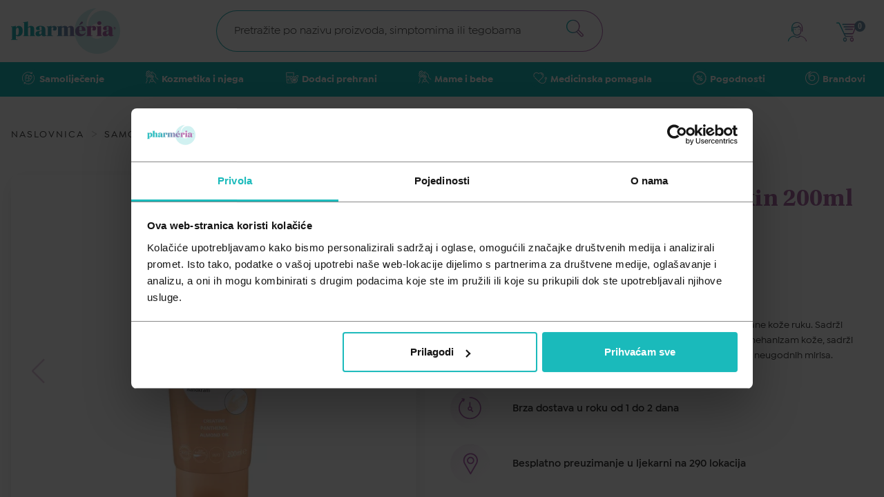

--- FILE ---
content_type: text/html; charset=utf-8
request_url: https://pharmeria.hr/products/molicare-skin-krema-za-ruke-200-ml
body_size: 102986
content:
<!doctype html>
<html lang="hr">

<head data-hook="inside_head">
      <script id="Cookiebot"
              src="https://consent.cookiebot.com/uc.js"
              data-cbid="a86afa42-7f87-4f08-a00b-5ca49c1eefb8"
              data-consentmode="disabled"
              type="text/javascript">
      </script>

    <!-- Google Tag Manager -->
    <script>(function(w,d,s,l,i){w[l]=w[l]||[];w[l].push({'gtm.start':
        new Date().getTime(),event:'gtm.js'});var f=d.getElementsByTagName(s)[0],
      j=d.createElement(s),dl=l!='dataLayer'?'&l='+l:'';j.async=true;j.src=
      'https://www.googletagmanager.com/gtm.js?id='+i+dl;f.parentNode.insertBefore(j,f);
    })(window,document,'script','dataLayer','GTM-5XGQB7G');</script>
    <!-- End Google Tag Manager -->

  <title>Krema za ruke MoliCare Skin 200ml - Pharmeria.hr</title>
<meta name="viewport" content="width=device-width, initial-scale=1">
<meta property="og:image" content="https://dhrldy7yjo4fi.cloudfront.net/zc92iecsutxplbt9ylmk156hfm5r" />
<meta property="og:url" content="https://pharmeria.hr/products/molicare-skin-krema-za-ruke-200-ml" />
<meta property="og:type" content="product" />
<meta property="og:title" content="Krema za ruke MoliCare Skin 200ml" />
<meta property="og:description" content="MoliCare Skin krema za ruke potiče intenzivnu njegu vrlo suhe i ispucane kože ruku. Sadrži hranjivi pantenol i bademovo ulje, sadrži kreatin, jača vlastiti zaštitni mehanizam kože, sadrži emulziju vode u ulju. Sadrži osvježavajući novi miris s neutralizatorom neugodnih mirisa." />
<meta property="og:price:amount" content="7.39" />
<meta property="og:price:currency" content="EUR" />
<meta property="product:price:amount" content="7.39" />
<meta property="product:price:currency" content="EUR" />
<meta property="product:retailer_item_id" content="300067198" />
<meta property="product:condition" content="new" />
<meta property="product:availability" content="out of stock" />
<meta property="product:brand" content="MOLICARE" />
<meta property="product:category" content="469" />
<meta name="keywords" content="krema,ruke,molicare,suha koža,ispucala koža" />
<meta name="description" content="MoliCare Skin krema za ruke potiče intenzivnu njegu vrlo suhe i ispucane kože ruku. Sadrži hranjivi pantenol i bademovo ulje, sadrži kreatin, jača vlastiti zaštitni mehanizam kože, sadrži emulziju vode u ulju. Sadrži osvježavajući novi miris s neutralizatorom neugodnih mirisa." />

  

<link href="https://pharmeria.hr/products/molicare-skin-krema-za-ruke-200-ml" rel="canonical" />
<meta name="csrf-param" content="authenticity_token" />
<meta name="csrf-token" content="Prh6saufdJ2i9LWhtqR56_P__M4Qc-7swo53wPbWhSrVTtG8kvVEEfwnaPuYe6JFdgxnHuntMbiDi1ijK23Yaw" />
<script>
  SpreePaths = {"mounted_at":"/","admin":"admin/"}
</script>

<script>
  var SPREE_LOCALE = 'hr'
  var SPREE_CURRENCY = 'EUR'
  var SPREE_DEFAULT_CURRENCY = 'EUR'
  var SPREE_DEFAULT_LOCALE = 'hr'
  // @TODO get key from .env
  window.GOOGLE_MAPS_API = 'AIzaSyDbzrBC9k--VYifY5VxYRHKEPCik2aTuJs'
</script>


<script src="/packs/js/application-2ecb3c070680089eab06.js"></script>

<link rel="shortcut icon" type="image/x-icon" href="/assets/favicon/favicon-32x32-bfa168b3064bd519f75ce4747dfb2fd31f54af796f04ae27a25f444c4254effa.ico" />
<link rel="apple-touch-icon" type="image/png" href="/assets/favicon/favicon-32x32-fe41f1bba6e5bbef8cf3104c23db6bb79e819eea8e414d6af8346b1a647d00cd.png" />

<!-- Meta Pixel Code -->
<script>
  !function(f,b,e,v,n,t,s)
  {if(f.fbq)return;n=f.fbq=function(){n.callMethod?
  n.callMethod.apply(n,arguments):n.queue.push(arguments)};
  if(!f._fbq)f._fbq=n;n.push=n;n.loaded=!0;n.version='2.0';
  n.queue=[];t=b.createElement(e);t.async=!0;
  t.src=v;s=b.getElementsByTagName(e)[0];
  s.parentNode.insertBefore(t,s)}(window, document,'script',
  'https://connect.facebook.net/en_US/fbevents.js');
  fbq('init', '6474779725886996');
  fbq('track', 'PageView');
  fbq('track', 'ViewContent');
</script>
<noscript><img height="1" width="1" style="display:none" src="https://www.facebook.com/tr?id=6474779725886996&amp;ev=PageView&amp;noscript=1"></noscript>

<meta name="facebook-domain-verification" content="ndp06wwkzs7xogdttiedl31iihfagu">
<!-- End Meta Pixel Code -->


  <script>
    // const reloadPage = () => window.dispatchEvent(new Event('load'));
    // window.addEventListener('CookiebotOnAccept', reloadPage);
    // window.addEventListener('CookiebotOnDecline', reloadPage);
    // btnClose = document.querySelector('.CybotCookiebotBannerCloseButton');
    // if (btnClose != null) {
    //   btnClose.addEventListener('click', reloadPage);
    // }
  </script>

  <img src="https://linker.hr/m.php?campaign=414" style="display:none">



</head>

<body class="one-col not-in-stock" id="product-details" data-hook="body">
<div class="c-pageLoader js-page-loader is-hidden">
    <div class="c-pageLoader__content">
      <div class="c-pageLoader__logo">
        <svg fill="none" height="51" viewBox="0 0 51 51" width="51" xmlns="http://www.w3.org/2000/svg" xmlns:xlink="http://www.w3.org/1999/xlink"><linearGradient id="a-pageLoader" gradientUnits="userSpaceOnUse" x1="-.000207" x2="51.0071" y1="25.4995" y2="25.4995"><stop offset="0" stop-color="#29b5b8"/><stop offset=".25" stop-color="#29b5b8"/><stop offset=".75" stop-color="#b06caa"/><stop offset="1" stop-color="#b06caa"/></linearGradient><clipPath id="b"><path d="m0 0h51v51h-51z"/></clipPath><g clip-path="url(#b)"><path d="m17.0756 24.9193c.0936-1.3616.5154-2.6803 1.2292-3.8434s1.6986-2.136 2.87-2.8355c1.1715-.6995 2.4948-1.1048 3.8569-1.1814 1.3621-.0765 2.7225.178 3.9648.7419 1.2424.5639 2.3298 1.4203 3.1694 2.4961.8395 1.0758 1.4063 2.3389 1.6517 3.6815s.1622 2.7246-.2424 4.028c-.4047 1.3035-1.1188 2.4895-2.0812 3.4567-.5881.5873-1.2613 1.0825-1.9969 1.4689-1.3483.8035-2.8868 1.232-4.4562 1.2412-6.2841 0-11.3936-6.9331-11.5551-15.5702-.0722-2.7865.4274-5.5582 1.4679-8.144 1.0404-2.58579 2.5996-4.93076 4.5813-6.89015 1.4328-1.43743 3.0797-2.644 4.8819-3.5767625-5.8482.2508895-11.4322 2.5068025-15.81472 6.3891025-4.38247 3.88231-7.29662 9.15461-8.253338 14.93201-.956716 5.7775.102252 11.7083 2.999158 16.7971 2.89691 5.0888 7.4554 9.0257 12.9104 11.1499 5.4549 2.1243 11.4743 2.3066 17.0477.5164 5.5734-1.7903 10.3616-5.4441 13.5609-10.3482 3.1993-4.9042 4.615-10.7601 4.0094-16.5848-.6057-5.8248-3.1957-11.2638-7.3354-15.40422-2.8717-2.87848-6.6945-4.60977-10.7514-4.86909-4.0568-.25931-8.0689.97119-11.2834 3.46063-3.2145 2.48945-5.4106 6.06678-6.1763 10.06088-.7657 3.994-.0484 8.1304 2.0174 11.633-.2466-.9185-.3384-1.8716-.2717-2.8203" fill="url(#a-pageLoader)"/></g></svg>
      </div>
      <div class="c-pageLoader__text">
        UČITAVANJE U TIJEKU...
      </div>
    </div>
</div>


<div class="s-page">
  <span class="c-siteNav__overlay js-overlay"></span>
  <header id='header' class="c-siteHeader js-header js-sticky-header" data-controller="ticker-render">
  <nav class="c-site-nav js-nav">
  <div class="c-site-nav__m-list-wrapper">
        <ul class="c-site-nav__m-list">
          <li class="c-site-nav__m-list__item">
            <a data-action="click-&gt;ecommerce#resetPromotion" class="c-site-nav__m-list__item__link" href="/t/kategorije/samolijecenje">
              <div class="c-site-nav__m-list__item__svg-holder" aria-hidden="true">
                <svg xmlns="http://www.w3.org/2000/svg" width="30" height="30" viewBox="0 0 30 30" fill="none">
  <path d="M0 0H15C23.2843 0 30 6.71573 30 15V30H15C6.71573 30 0 23.2843 0 15V0Z" fill="#1ABABB"></path>
  <path d="M20.9999 20.822C19.5089 22.6845 17.3346 23.8728 14.9619 24.122C14.6377 24.1567 14.3119 24.174 13.9859 24.174C11.9924 24.1758 10.0559 23.5093 8.48587 22.281L8.62687 23.589C8.63836 23.6946 8.6074 23.8004 8.54081 23.8831C8.47421 23.9658 8.37746 24.0187 8.27187 24.03H8.22787C8.02271 24.0312 7.84992 23.877 7.82787 23.673L7.58487 21.409C7.57338 21.3034 7.60434 21.1976 7.67093 21.1149C7.73752 21.0322 7.83428 20.9793 7.93987 20.968L10.2059 20.725C10.4209 20.7094 10.6096 20.8671 10.6325 21.0814C10.6554 21.2958 10.5043 21.4898 10.2909 21.52L8.99087 21.66C12.1422 24.0916 16.5858 23.9047 19.5218 21.2169C22.4577 18.5292 23.0354 14.1193 20.8909 10.766C20.8091 10.6457 20.7991 10.4906 20.8646 10.3608C20.9302 10.231 21.061 10.147 21.2064 10.1414C21.3517 10.1358 21.4886 10.2096 21.5639 10.334C23.6544 13.5866 23.4271 17.8124 20.9999 20.822Z" fill="white"></path>
  <path d="M19.789 8.50003V8.53703C19.789 8.54903 19.789 8.56103 19.784 8.57303C19.7819 8.58482 19.7793 8.59651 19.776 8.60803C19.7729 8.62032 19.7689 8.63235 19.764 8.64403C19.7599 8.65539 19.7548 8.66642 19.749 8.67703C19.744 8.68768 19.7383 8.69803 19.732 8.70803C19.726 8.71803 19.72 8.72603 19.714 8.73503C19.7052 8.74738 19.6955 8.75907 19.685 8.77003C19.6786 8.77786 19.6715 8.78521 19.664 8.79203C19.6492 8.80608 19.6331 8.8188 19.616 8.83003C19.6029 8.83898 19.5892 8.847 19.575 8.85403C19.5649 8.86003 19.5541 8.86505 19.543 8.86903L19.508 8.88203C19.4838 8.88914 19.4591 8.89416 19.434 8.89703H19.391H19.417L17.168 9.13903H17.125C16.9041 9.15091 16.7154 8.98145 16.7035 8.76053C16.6917 8.53962 16.8611 8.35091 17.082 8.33903L18.3 8.21203C15.0829 6.22828 10.9259 6.70434 8.24054 9.36407C5.55517 12.0238 5.03924 16.176 6.99203 19.412C7.04709 19.503 7.0637 19.6121 7.03819 19.7153C7.01267 19.8185 6.94712 19.9072 6.85603 19.962C6.79364 19.999 6.72254 20.0187 6.65003 20.0191C6.50666 20.0211 6.37313 19.9464 6.30003 19.823C4.13255 16.2353 4.7328 11.6257 7.74679 8.71261C10.7608 5.79958 15.3882 5.35664 18.9 7.64503L18.753 6.27303C18.7296 6.05212 18.8896 5.854 19.1105 5.83053C19.3314 5.80706 19.5296 5.96712 19.553 6.18803L19.796 8.45103C19.797 8.46535 19.797 8.47972 19.796 8.49403" fill="white"></path>
  <path d="M19.5648 13.238C19.41 12.1625 18.6219 11.2864 17.5687 11.019C16.5155 10.7516 15.405 11.1456 14.7558 12.017L14.7048 12.085C14.3909 10.7565 13.1304 9.87469 11.7748 10.0353C10.4191 10.196 9.39957 11.3479 9.40481 12.713V14.092C9.40481 14.3129 9.58391 14.492 9.80483 14.492C10.0257 14.492 10.2048 14.3129 10.2048 14.092V12.713C10.2284 11.688 11.0661 10.8694 12.0913 10.8694C13.1166 10.8694 13.9542 11.688 13.9778 12.713V17.287C13.9773 17.9872 13.5893 18.6296 12.9698 18.956L12.9208 18.981C12.3362 19.2669 11.6454 19.2314 11.0932 18.887C10.541 18.5425 10.2052 17.9378 10.2048 17.287V15.4H13.1268C13.3477 15.4 13.5268 15.2209 13.5268 15C13.5268 14.7791 13.3477 14.6 13.1268 14.6H9.80683C9.58591 14.6 9.40683 14.7791 9.40683 15V17.287C9.4071 18.186 9.85689 19.0252 10.6053 19.5232C11.3537 20.0212 12.3015 20.1119 13.1308 19.765C14.2679 20.2478 15.5876 19.8905 16.3258 18.9L19.0618 15.235C19.4874 14.6638 19.6674 13.9464 19.5618 13.242M18.4178 14.757L15.6818 18.422C15.288 18.94 14.6574 19.2216 14.0088 19.169C14.5017 18.6683 14.7776 17.9936 14.7768 17.291V15.391L16.1398 16.4C16.254 16.4909 16.4086 16.5124 16.5432 16.4561C16.6778 16.3998 16.7711 16.2747 16.7867 16.1296C16.8022 15.9845 16.7375 15.8425 16.6178 15.759L14.7798 14.389V13.322L15.3998 12.5C16.0299 11.6863 17.1958 11.5274 18.0205 12.143C18.8453 12.7586 19.0247 13.9215 18.4238 14.757" fill="white"></path>
  <path d="M17.96 13.052C17.8965 13.137 17.8018 13.1933 17.6967 13.2085C17.5917 13.2237 17.4849 13.1966 17.4 13.133C17.0638 12.8823 16.5881 12.9512 16.337 13.287C16.2614 13.3884 16.1424 13.4481 16.016 13.448C15.8648 13.4477 15.7267 13.3623 15.659 13.2271C15.5914 13.092 15.6056 12.9302 15.696 12.809C16.2119 12.1198 17.1883 11.978 17.879 12.492C17.964 12.5555 18.0203 12.6502 18.0355 12.7552C18.0507 12.8603 18.0235 12.967 17.96 13.052Z" fill="white"></path>
  <path d="M12.6138 11.685C12.6138 11.9059 12.4347 12.085 12.2138 12.085C11.7947 12.0861 11.4553 12.4259 11.4548 12.845C11.4548 13.0659 11.2757 13.245 11.0548 13.245C10.8339 13.245 10.6548 13.0659 10.6548 12.845C10.6559 11.9843 11.3531 11.2867 12.2138 11.285C12.4347 11.285 12.6138 11.4641 12.6138 11.685Z" fill="white"></path>
</svg>

              </div>
              <span> Samoliječenje </span>
                <div class="c-site-nav__m-list__item__link__arrow-holder" aria-hidden="true">
                  <svg xmlns="http://www.w3.org/2000/svg" width="8" height="16" viewBox="0 0 8 16" fill="none">
  <path d="M0.336842 1.01052C0.252632 1.17894 0.168421 1.34736 0.168421 1.59999C0.168421 1.76841 0.252632 1.93683 0.336842 2.10526L6.23158 8.0842L0.252632 13.9789C0.0842105 14.1474 0 14.3158 0 14.4842C0 14.6526 0.0842105 14.821 0.168421 14.9895C0.421053 15.2421 0.926316 15.2421 1.17895 14.9895L7.66316 8.58947C7.91579 8.33683 7.91579 7.83157 7.66316 7.57894L1.34737 1.01052C1.09474 0.757887 0.673684 0.757887 0.336842 1.01052Z" fill="#333333" fill-opacity="0.1"></path>
</svg>

                </div>
</a>
              <div class="c-site-nav__s-list-wrapper">
                <div class="c-site-nav__step-back to-m-list">
                  <div>
                    <svg xmlns="http://www.w3.org/2000/svg" width="8" height="15" viewBox="0 0 8 15" fill="none">
  <path d="M7.66316 14.8105C7.74737 14.6421 7.83158 14.4737 7.83158 14.2211C7.83158 14.0526 7.74737 13.8842 7.66316 13.7158L1.76842 7.73684L7.74737 1.84211C7.91579 1.67369 8 1.50526 8 1.33684C8 1.16842 7.91579 1 7.83158 0.831581C7.57895 0.578949 7.07369 0.578949 6.82105 0.831581L0.336843 7.23158C0.0842115 7.48421 0.0842115 7.98947 0.336843 8.24211L6.65263 14.8105C6.90526 15.0632 7.32632 15.0632 7.66316 14.8105Z" fill="#1ABABB"></path>
</svg>

                  </div>
                  <a data-action="click-&gt;ecommerce#resetPromotion" class="c-site-nav__step-back__link" href="/t/kategorije/samolijecenje">Samoliječenje</a>
                </div>

                <div class="c-site-nav__hr-el"></div>

                  <ul class="c-site-nav__s-list">
                    <li class="c-site-nav__s-list__item list-item">
                      <a data-action="click-&gt;ecommerce#resetPromotion" class="c-site-nav__s-list__item__link" href="/t/kategorije/samolijecenje/kosti-misici-i-zglobovi">Kosti mišići i zglobovi</a>
                        <div class="c-site-nav__s-list__item__arrow-holder">
                          <svg xmlns="http://www.w3.org/2000/svg" width="8" height="16" viewBox="0 0 8 16" fill="none">
  <path d="M0.336842 1.01052C0.252632 1.17894 0.168421 1.34736 0.168421 1.59999C0.168421 1.76841 0.252632 1.93683 0.336842 2.10526L6.23158 8.0842L0.252632 13.9789C0.0842105 14.1474 0 14.3158 0 14.4842C0 14.6526 0.0842105 14.821 0.168421 14.9895C0.421053 15.2421 0.926316 15.2421 1.17895 14.9895L7.66316 8.58947C7.91579 8.33683 7.91579 7.83157 7.66316 7.57894L1.34737 1.01052C1.09474 0.757887 0.673684 0.757887 0.336842 1.01052Z" fill="#333333" fill-opacity="0.1"></path>
</svg>

                        </div>

                        <div class="c-site-nav__t-list-wrapper">
                          <div class="c-site-nav__step-back to-s-list">
                            <div>
                              <svg xmlns="http://www.w3.org/2000/svg" width="8" height="15" viewBox="0 0 8 15" fill="none">
  <path d="M7.66316 14.8105C7.74737 14.6421 7.83158 14.4737 7.83158 14.2211C7.83158 14.0526 7.74737 13.8842 7.66316 13.7158L1.76842 7.73684L7.74737 1.84211C7.91579 1.67369 8 1.50526 8 1.33684C8 1.16842 7.91579 1 7.83158 0.831581C7.57895 0.578949 7.07369 0.578949 6.82105 0.831581L0.336843 7.23158C0.0842115 7.48421 0.0842115 7.98947 0.336843 8.24211L6.65263 14.8105C6.90526 15.0632 7.32632 15.0632 7.66316 14.8105Z" fill="#1ABABB"></path>
</svg>

                            </div>
                            <a data-action="click-&gt;ecommerce#resetPromotion" class="c-site-nav__step-back__link" href="/t/kategorije/samolijecenje/kosti-misici-i-zglobovi">Kosti mišići i zglobovi</a>
                          </div>

                          <div class="c-site-nav__hr-el"></div>
                          <ul class="c-site-nav__t-list">
                              <li class="c-site-nav__t-list__item">
                                <a data-action="click-&gt;ecommerce#resetPromotion" class="c-site-nav__t-list__item__link" href="/t/kategorije/samolijecenje/kosti-misici-i-zglobovi/grcevi-u-misicima">Grčevi u mišićima</a>
                              </li>
                              <li class="c-site-nav__t-list__item">
                                <a data-action="click-&gt;ecommerce#resetPromotion" class="c-site-nav__t-list__item__link" href="/t/kategorije/samolijecenje/kosti-misici-i-zglobovi/reuma-i-osteoporoza">Reuma i osteoporoza</a>
                              </li>
                              <li class="c-site-nav__t-list__item">
                                <a data-action="click-&gt;ecommerce#resetPromotion" class="c-site-nav__t-list__item__link" href="/t/kategorije/samolijecenje/kosti-misici-i-zglobovi/sportske-ozljede">Sportske ozljede</a>
                              </li>
                          </ul>
                        </div>
                    </li>
                  </ul>
                  <ul class="c-site-nav__s-list">
                    <li class="c-site-nav__s-list__item list-item">
                      <a data-action="click-&gt;ecommerce#resetPromotion" class="c-site-nav__s-list__item__link" href="/t/kategorije/samolijecenje/kozne-bolesti-i-infekcije">Kožne bolesti i infekcije</a>
                        <div class="c-site-nav__s-list__item__arrow-holder">
                          <svg xmlns="http://www.w3.org/2000/svg" width="8" height="16" viewBox="0 0 8 16" fill="none">
  <path d="M0.336842 1.01052C0.252632 1.17894 0.168421 1.34736 0.168421 1.59999C0.168421 1.76841 0.252632 1.93683 0.336842 2.10526L6.23158 8.0842L0.252632 13.9789C0.0842105 14.1474 0 14.3158 0 14.4842C0 14.6526 0.0842105 14.821 0.168421 14.9895C0.421053 15.2421 0.926316 15.2421 1.17895 14.9895L7.66316 8.58947C7.91579 8.33683 7.91579 7.83157 7.66316 7.57894L1.34737 1.01052C1.09474 0.757887 0.673684 0.757887 0.336842 1.01052Z" fill="#333333" fill-opacity="0.1"></path>
</svg>

                        </div>

                        <div class="c-site-nav__t-list-wrapper">
                          <div class="c-site-nav__step-back to-s-list">
                            <div>
                              <svg xmlns="http://www.w3.org/2000/svg" width="8" height="15" viewBox="0 0 8 15" fill="none">
  <path d="M7.66316 14.8105C7.74737 14.6421 7.83158 14.4737 7.83158 14.2211C7.83158 14.0526 7.74737 13.8842 7.66316 13.7158L1.76842 7.73684L7.74737 1.84211C7.91579 1.67369 8 1.50526 8 1.33684C8 1.16842 7.91579 1 7.83158 0.831581C7.57895 0.578949 7.07369 0.578949 6.82105 0.831581L0.336843 7.23158C0.0842115 7.48421 0.0842115 7.98947 0.336843 8.24211L6.65263 14.8105C6.90526 15.0632 7.32632 15.0632 7.66316 14.8105Z" fill="#1ABABB"></path>
</svg>

                            </div>
                            <a data-action="click-&gt;ecommerce#resetPromotion" class="c-site-nav__step-back__link" href="/t/kategorije/samolijecenje/kozne-bolesti-i-infekcije">Kožne bolesti i infekcije</a>
                          </div>

                          <div class="c-site-nav__hr-el"></div>
                          <ul class="c-site-nav__t-list">
                              <li class="c-site-nav__t-list__item">
                                <a data-action="click-&gt;ecommerce#resetPromotion" class="c-site-nav__t-list__item__link" href="/t/kategorije/samolijecenje/kozne-bolesti-i-infekcije/atopijski-dermatitis">Atopijski dermatitis</a>
                              </li>
                              <li class="c-site-nav__t-list__item">
                                <a data-action="click-&gt;ecommerce#resetPromotion" class="c-site-nav__t-list__item__link" href="/t/kategorije/samolijecenje/kozne-bolesti-i-infekcije/gljivicne-infekcije">Gljivične infekcije</a>
                              </li>
                              <li class="c-site-nav__t-list__item">
                                <a data-action="click-&gt;ecommerce#resetPromotion" class="c-site-nav__t-list__item__link" href="/t/kategorije/samolijecenje/kozne-bolesti-i-infekcije/kontaktni-dermatitis">Kontaktni dermatitis</a>
                              </li>
                              <li class="c-site-nav__t-list__item">
                                <a data-action="click-&gt;ecommerce#resetPromotion" class="c-site-nav__t-list__item__link" href="/t/kategorije/samolijecenje/kozne-bolesti-i-infekcije/kozne-alergije">Kožne alergije</a>
                              </li>
                              <li class="c-site-nav__t-list__item">
                                <a data-action="click-&gt;ecommerce#resetPromotion" class="c-site-nav__t-list__item__link" href="/t/kategorije/samolijecenje/kozne-bolesti-i-infekcije/rane-i-opekline">Rane i opekline</a>
                              </li>
                          </ul>
                        </div>
                    </li>
                  </ul>
                  <ul class="c-site-nav__s-list">
                    <li class="c-site-nav__s-list__item list-item">
                      <a data-action="click-&gt;ecommerce#resetPromotion" class="c-site-nav__s-list__item__link" href="/t/kategorije/samolijecenje/oko-uho-usta-i-zubi">Oko, uho, usta i zubi</a>
                        <div class="c-site-nav__s-list__item__arrow-holder">
                          <svg xmlns="http://www.w3.org/2000/svg" width="8" height="16" viewBox="0 0 8 16" fill="none">
  <path d="M0.336842 1.01052C0.252632 1.17894 0.168421 1.34736 0.168421 1.59999C0.168421 1.76841 0.252632 1.93683 0.336842 2.10526L6.23158 8.0842L0.252632 13.9789C0.0842105 14.1474 0 14.3158 0 14.4842C0 14.6526 0.0842105 14.821 0.168421 14.9895C0.421053 15.2421 0.926316 15.2421 1.17895 14.9895L7.66316 8.58947C7.91579 8.33683 7.91579 7.83157 7.66316 7.57894L1.34737 1.01052C1.09474 0.757887 0.673684 0.757887 0.336842 1.01052Z" fill="#333333" fill-opacity="0.1"></path>
</svg>

                        </div>

                        <div class="c-site-nav__t-list-wrapper">
                          <div class="c-site-nav__step-back to-s-list">
                            <div>
                              <svg xmlns="http://www.w3.org/2000/svg" width="8" height="15" viewBox="0 0 8 15" fill="none">
  <path d="M7.66316 14.8105C7.74737 14.6421 7.83158 14.4737 7.83158 14.2211C7.83158 14.0526 7.74737 13.8842 7.66316 13.7158L1.76842 7.73684L7.74737 1.84211C7.91579 1.67369 8 1.50526 8 1.33684C8 1.16842 7.91579 1 7.83158 0.831581C7.57895 0.578949 7.07369 0.578949 6.82105 0.831581L0.336843 7.23158C0.0842115 7.48421 0.0842115 7.98947 0.336843 8.24211L6.65263 14.8105C6.90526 15.0632 7.32632 15.0632 7.66316 14.8105Z" fill="#1ABABB"></path>
</svg>

                            </div>
                            <a data-action="click-&gt;ecommerce#resetPromotion" class="c-site-nav__step-back__link" href="/t/kategorije/samolijecenje/oko-uho-usta-i-zubi">Oko, uho, usta i zubi</a>
                          </div>

                          <div class="c-site-nav__hr-el"></div>
                          <ul class="c-site-nav__t-list">
                              <li class="c-site-nav__t-list__item">
                                <a data-action="click-&gt;ecommerce#resetPromotion" class="c-site-nav__t-list__item__link" href="/t/kategorije/samolijecenje/oko-uho-usta-i-zubi/afte">Afte</a>
                              </li>
                              <li class="c-site-nav__t-list__item">
                                <a data-action="click-&gt;ecommerce#resetPromotion" class="c-site-nav__t-list__item__link" href="/t/kategorije/samolijecenje/oko-uho-usta-i-zubi/higijena-usta-i-zubiju">Higijena usta i zubiju</a>
                              </li>
                              <li class="c-site-nav__t-list__item">
                                <a data-action="click-&gt;ecommerce#resetPromotion" class="c-site-nav__t-list__item__link" href="/t/kategorije/samolijecenje/oko-uho-usta-i-zubi/kapi-za-oko">Kapi za oko</a>
                              </li>
                              <li class="c-site-nav__t-list__item">
                                <a data-action="click-&gt;ecommerce#resetPromotion" class="c-site-nav__t-list__item__link" href="/t/kategorije/samolijecenje/oko-uho-usta-i-zubi/kapi-za-uho">Kapi za uho </a>
                              </li>
                          </ul>
                        </div>
                    </li>
                  </ul>
                  <ul class="c-site-nav__s-list">
                    <li class="c-site-nav__s-list__item list-item">
                      <a data-action="click-&gt;ecommerce#resetPromotion" class="c-site-nav__s-list__item__link" href="/t/kategorije/samolijecenje/opce-stanje-organizma">Opće stanje organizma</a>
                        <div class="c-site-nav__s-list__item__arrow-holder">
                          <svg xmlns="http://www.w3.org/2000/svg" width="8" height="16" viewBox="0 0 8 16" fill="none">
  <path d="M0.336842 1.01052C0.252632 1.17894 0.168421 1.34736 0.168421 1.59999C0.168421 1.76841 0.252632 1.93683 0.336842 2.10526L6.23158 8.0842L0.252632 13.9789C0.0842105 14.1474 0 14.3158 0 14.4842C0 14.6526 0.0842105 14.821 0.168421 14.9895C0.421053 15.2421 0.926316 15.2421 1.17895 14.9895L7.66316 8.58947C7.91579 8.33683 7.91579 7.83157 7.66316 7.57894L1.34737 1.01052C1.09474 0.757887 0.673684 0.757887 0.336842 1.01052Z" fill="#333333" fill-opacity="0.1"></path>
</svg>

                        </div>

                        <div class="c-site-nav__t-list-wrapper">
                          <div class="c-site-nav__step-back to-s-list">
                            <div>
                              <svg xmlns="http://www.w3.org/2000/svg" width="8" height="15" viewBox="0 0 8 15" fill="none">
  <path d="M7.66316 14.8105C7.74737 14.6421 7.83158 14.4737 7.83158 14.2211C7.83158 14.0526 7.74737 13.8842 7.66316 13.7158L1.76842 7.73684L7.74737 1.84211C7.91579 1.67369 8 1.50526 8 1.33684C8 1.16842 7.91579 1 7.83158 0.831581C7.57895 0.578949 7.07369 0.578949 6.82105 0.831581L0.336843 7.23158C0.0842115 7.48421 0.0842115 7.98947 0.336843 8.24211L6.65263 14.8105C6.90526 15.0632 7.32632 15.0632 7.66316 14.8105Z" fill="#1ABABB"></path>
</svg>

                            </div>
                            <a data-action="click-&gt;ecommerce#resetPromotion" class="c-site-nav__step-back__link" href="/t/kategorije/samolijecenje/opce-stanje-organizma">Opće stanje organizma</a>
                          </div>

                          <div class="c-site-nav__hr-el"></div>
                          <ul class="c-site-nav__t-list">
                              <li class="c-site-nav__t-list__item">
                                <a data-action="click-&gt;ecommerce#resetPromotion" class="c-site-nav__t-list__item__link" href="/t/kategorije/samolijecenje/opce-stanje-organizma/alergije">Alergije</a>
                              </li>
                              <li class="c-site-nav__t-list__item">
                                <a data-action="click-&gt;ecommerce#resetPromotion" class="c-site-nav__t-list__item__link" href="/t/kategorije/samolijecenje/opce-stanje-organizma/dijabetes">Dijabetes</a>
                              </li>
                              <li class="c-site-nav__t-list__item">
                                <a data-action="click-&gt;ecommerce#resetPromotion" class="c-site-nav__t-list__item__link" href="/t/kategorije/samolijecenje/opce-stanje-organizma/jacanje-imuniteta">Jačanje imuniteta</a>
                              </li>
                              <li class="c-site-nav__t-list__item">
                                <a data-action="click-&gt;ecommerce#resetPromotion" class="c-site-nav__t-list__item__link" href="/t/kategorije/samolijecenje/opce-stanje-organizma/pamcenje-i-koncentracija">Pamćenje i koncentracija</a>
                              </li>
                              <li class="c-site-nav__t-list__item">
                                <a data-action="click-&gt;ecommerce#resetPromotion" class="c-site-nav__t-list__item__link" href="/t/kategorije/samolijecenje/opce-stanje-organizma/stres-i-nesanica">Stres i nesanica</a>
                              </li>
                              <li class="c-site-nav__t-list__item">
                                <a data-action="click-&gt;ecommerce#resetPromotion" class="c-site-nav__t-list__item__link" href="/t/kategorije/samolijecenje/opce-stanje-organizma/umor-i-iscrpljenost">Umor i iscrpljenost</a>
                              </li>
                          </ul>
                        </div>
                    </li>
                  </ul>
                  <ul class="c-site-nav__s-list">
                    <li class="c-site-nav__s-list__item list-item">
                      <a data-action="click-&gt;ecommerce#resetPromotion" class="c-site-nav__s-list__item__link" href="/t/kategorije/samolijecenje/prehlada-i-gripa">Prehlada i gripa</a>
                        <div class="c-site-nav__s-list__item__arrow-holder">
                          <svg xmlns="http://www.w3.org/2000/svg" width="8" height="16" viewBox="0 0 8 16" fill="none">
  <path d="M0.336842 1.01052C0.252632 1.17894 0.168421 1.34736 0.168421 1.59999C0.168421 1.76841 0.252632 1.93683 0.336842 2.10526L6.23158 8.0842L0.252632 13.9789C0.0842105 14.1474 0 14.3158 0 14.4842C0 14.6526 0.0842105 14.821 0.168421 14.9895C0.421053 15.2421 0.926316 15.2421 1.17895 14.9895L7.66316 8.58947C7.91579 8.33683 7.91579 7.83157 7.66316 7.57894L1.34737 1.01052C1.09474 0.757887 0.673684 0.757887 0.336842 1.01052Z" fill="#333333" fill-opacity="0.1"></path>
</svg>

                        </div>

                        <div class="c-site-nav__t-list-wrapper">
                          <div class="c-site-nav__step-back to-s-list">
                            <div>
                              <svg xmlns="http://www.w3.org/2000/svg" width="8" height="15" viewBox="0 0 8 15" fill="none">
  <path d="M7.66316 14.8105C7.74737 14.6421 7.83158 14.4737 7.83158 14.2211C7.83158 14.0526 7.74737 13.8842 7.66316 13.7158L1.76842 7.73684L7.74737 1.84211C7.91579 1.67369 8 1.50526 8 1.33684C8 1.16842 7.91579 1 7.83158 0.831581C7.57895 0.578949 7.07369 0.578949 6.82105 0.831581L0.336843 7.23158C0.0842115 7.48421 0.0842115 7.98947 0.336843 8.24211L6.65263 14.8105C6.90526 15.0632 7.32632 15.0632 7.66316 14.8105Z" fill="#1ABABB"></path>
</svg>

                            </div>
                            <a data-action="click-&gt;ecommerce#resetPromotion" class="c-site-nav__step-back__link" href="/t/kategorije/samolijecenje/prehlada-i-gripa">Prehlada i gripa</a>
                          </div>

                          <div class="c-site-nav__hr-el"></div>
                          <ul class="c-site-nav__t-list">
                              <li class="c-site-nav__t-list__item">
                                <a data-action="click-&gt;ecommerce#resetPromotion" class="c-site-nav__t-list__item__link" href="/t/kategorije/samolijecenje/prehlada-i-gripa/higijena-nosa">Higijena nosa</a>
                              </li>
                              <li class="c-site-nav__t-list__item">
                                <a data-action="click-&gt;ecommerce#resetPromotion" class="c-site-nav__t-list__item__link" href="/t/kategorije/samolijecenje/prehlada-i-gripa/pastile-i-sprejevi-za-grlo">Pastile i sprejevi za grlo</a>
                              </li>
                              <li class="c-site-nav__t-list__item">
                                <a data-action="click-&gt;ecommerce#resetPromotion" class="c-site-nav__t-list__item__link" href="/t/kategorije/samolijecenje/prehlada-i-gripa/sinusi-i-glavobolja">Sinusi i glavobolja</a>
                              </li>
                              <li class="c-site-nav__t-list__item">
                                <a data-action="click-&gt;ecommerce#resetPromotion" class="c-site-nav__t-list__item__link" href="/t/kategorije/samolijecenje/prehlada-i-gripa/sirupi-protiv-kaslja">Sirupi protiv kašlja</a>
                              </li>
                              <li class="c-site-nav__t-list__item">
                                <a data-action="click-&gt;ecommerce#resetPromotion" class="c-site-nav__t-list__item__link" href="/t/kategorije/samolijecenje/prehlada-i-gripa/temperatura-i-bolovi">Temperatura i bolovi</a>
                              </li>
                          </ul>
                        </div>
                    </li>
                  </ul>
                  <ul class="c-site-nav__s-list">
                    <li class="c-site-nav__s-list__item list-item">
                      <a data-action="click-&gt;ecommerce#resetPromotion" class="c-site-nav__s-list__item__link" href="/t/kategorije/samolijecenje/probava">Probava</a>
                        <div class="c-site-nav__s-list__item__arrow-holder">
                          <svg xmlns="http://www.w3.org/2000/svg" width="8" height="16" viewBox="0 0 8 16" fill="none">
  <path d="M0.336842 1.01052C0.252632 1.17894 0.168421 1.34736 0.168421 1.59999C0.168421 1.76841 0.252632 1.93683 0.336842 2.10526L6.23158 8.0842L0.252632 13.9789C0.0842105 14.1474 0 14.3158 0 14.4842C0 14.6526 0.0842105 14.821 0.168421 14.9895C0.421053 15.2421 0.926316 15.2421 1.17895 14.9895L7.66316 8.58947C7.91579 8.33683 7.91579 7.83157 7.66316 7.57894L1.34737 1.01052C1.09474 0.757887 0.673684 0.757887 0.336842 1.01052Z" fill="#333333" fill-opacity="0.1"></path>
</svg>

                        </div>

                        <div class="c-site-nav__t-list-wrapper">
                          <div class="c-site-nav__step-back to-s-list">
                            <div>
                              <svg xmlns="http://www.w3.org/2000/svg" width="8" height="15" viewBox="0 0 8 15" fill="none">
  <path d="M7.66316 14.8105C7.74737 14.6421 7.83158 14.4737 7.83158 14.2211C7.83158 14.0526 7.74737 13.8842 7.66316 13.7158L1.76842 7.73684L7.74737 1.84211C7.91579 1.67369 8 1.50526 8 1.33684C8 1.16842 7.91579 1 7.83158 0.831581C7.57895 0.578949 7.07369 0.578949 6.82105 0.831581L0.336843 7.23158C0.0842115 7.48421 0.0842115 7.98947 0.336843 8.24211L6.65263 14.8105C6.90526 15.0632 7.32632 15.0632 7.66316 14.8105Z" fill="#1ABABB"></path>
</svg>

                            </div>
                            <a data-action="click-&gt;ecommerce#resetPromotion" class="c-site-nav__step-back__link" href="/t/kategorije/samolijecenje/probava">Probava</a>
                          </div>

                          <div class="c-site-nav__hr-el"></div>
                          <ul class="c-site-nav__t-list">
                              <li class="c-site-nav__t-list__item">
                                <a data-action="click-&gt;ecommerce#resetPromotion" class="c-site-nav__t-list__item__link" href="/t/kategorije/samolijecenje/probava/detoksikacija-i-mrsavljenje">Detoksikacija i mršavljenje</a>
                              </li>
                              <li class="c-site-nav__t-list__item">
                                <a data-action="click-&gt;ecommerce#resetPromotion" class="c-site-nav__t-list__item__link" href="/t/kategorije/samolijecenje/probava/jetra-i-zuc">Jetra i žuč</a>
                              </li>
                              <li class="c-site-nav__t-list__item">
                                <a data-action="click-&gt;ecommerce#resetPromotion" class="c-site-nav__t-list__item__link" href="/t/kategorije/samolijecenje/probava/mucnina-i-povracanje">Mučnina i povraćanje</a>
                              </li>
                              <li class="c-site-nav__t-list__item">
                                <a data-action="click-&gt;ecommerce#resetPromotion" class="c-site-nav__t-list__item__link" href="/t/kategorije/samolijecenje/probava/nadutost-i-vjetrovi">Nadutost i vjetrovi</a>
                              </li>
                              <li class="c-site-nav__t-list__item">
                                <a data-action="click-&gt;ecommerce#resetPromotion" class="c-site-nav__t-list__item__link" href="/t/kategorije/samolijecenje/probava/proljev">Proljev</a>
                              </li>
                              <li class="c-site-nav__t-list__item">
                                <a data-action="click-&gt;ecommerce#resetPromotion" class="c-site-nav__t-list__item__link" href="/t/kategorije/samolijecenje/probava/zatvor-i-neredovita-stolica">Zatvor i neredovita stolica</a>
                              </li>
                              <li class="c-site-nav__t-list__item">
                                <a data-action="click-&gt;ecommerce#resetPromotion" class="c-site-nav__t-list__item__link" href="/t/kategorije/samolijecenje/probava/zgaravica-i-refluks">Žgaravica i refluks</a>
                              </li>
                          </ul>
                        </div>
                    </li>
                  </ul>
                  <ul class="c-site-nav__s-list">
                    <li class="c-site-nav__s-list__item list-item">
                      <a data-action="click-&gt;ecommerce#resetPromotion" class="c-site-nav__s-list__item__link" href="/t/kategorije/samolijecenje/srce-i-krvne-zile">Srce i krvne žile</a>
                        <div class="c-site-nav__s-list__item__arrow-holder">
                          <svg xmlns="http://www.w3.org/2000/svg" width="8" height="16" viewBox="0 0 8 16" fill="none">
  <path d="M0.336842 1.01052C0.252632 1.17894 0.168421 1.34736 0.168421 1.59999C0.168421 1.76841 0.252632 1.93683 0.336842 2.10526L6.23158 8.0842L0.252632 13.9789C0.0842105 14.1474 0 14.3158 0 14.4842C0 14.6526 0.0842105 14.821 0.168421 14.9895C0.421053 15.2421 0.926316 15.2421 1.17895 14.9895L7.66316 8.58947C7.91579 8.33683 7.91579 7.83157 7.66316 7.57894L1.34737 1.01052C1.09474 0.757887 0.673684 0.757887 0.336842 1.01052Z" fill="#333333" fill-opacity="0.1"></path>
</svg>

                        </div>

                        <div class="c-site-nav__t-list-wrapper">
                          <div class="c-site-nav__step-back to-s-list">
                            <div>
                              <svg xmlns="http://www.w3.org/2000/svg" width="8" height="15" viewBox="0 0 8 15" fill="none">
  <path d="M7.66316 14.8105C7.74737 14.6421 7.83158 14.4737 7.83158 14.2211C7.83158 14.0526 7.74737 13.8842 7.66316 13.7158L1.76842 7.73684L7.74737 1.84211C7.91579 1.67369 8 1.50526 8 1.33684C8 1.16842 7.91579 1 7.83158 0.831581C7.57895 0.578949 7.07369 0.578949 6.82105 0.831581L0.336843 7.23158C0.0842115 7.48421 0.0842115 7.98947 0.336843 8.24211L6.65263 14.8105C6.90526 15.0632 7.32632 15.0632 7.66316 14.8105Z" fill="#1ABABB"></path>
</svg>

                            </div>
                            <a data-action="click-&gt;ecommerce#resetPromotion" class="c-site-nav__step-back__link" href="/t/kategorije/samolijecenje/srce-i-krvne-zile">Srce i krvne žile</a>
                          </div>

                          <div class="c-site-nav__hr-el"></div>
                          <ul class="c-site-nav__t-list">
                              <li class="c-site-nav__t-list__item">
                                <a data-action="click-&gt;ecommerce#resetPromotion" class="c-site-nav__t-list__item__link" href="/t/kategorije/samolijecenje/srce-i-krvne-zile/hemoroidi">Hemoroidi</a>
                              </li>
                              <li class="c-site-nav__t-list__item">
                                <a data-action="click-&gt;ecommerce#resetPromotion" class="c-site-nav__t-list__item__link" href="/t/kategorije/samolijecenje/srce-i-krvne-zile/kolesterol">Kolesterol</a>
                              </li>
                              <li class="c-site-nav__t-list__item">
                                <a data-action="click-&gt;ecommerce#resetPromotion" class="c-site-nav__t-list__item__link" href="/t/kategorije/samolijecenje/srce-i-krvne-zile/krvni-tlak">Krvni tlak</a>
                              </li>
                              <li class="c-site-nav__t-list__item">
                                <a data-action="click-&gt;ecommerce#resetPromotion" class="c-site-nav__t-list__item__link" href="/t/kategorije/samolijecenje/srce-i-krvne-zile/prosirene-vene-i-kapilare">Proširene vene i kapilare</a>
                              </li>
                              <li class="c-site-nav__t-list__item">
                                <a data-action="click-&gt;ecommerce#resetPromotion" class="c-site-nav__t-list__item__link" href="/t/kategorije/samolijecenje/srce-i-krvne-zile/zdravlje-srca-i-cirkulacija">Zdravlje srca i cirkulacija</a>
                              </li>
                          </ul>
                        </div>
                    </li>
                  </ul>
                  <ul class="c-site-nav__s-list">
                    <li class="c-site-nav__s-list__item list-item">
                      <a data-action="click-&gt;ecommerce#resetPromotion" class="c-site-nav__s-list__item__link" href="/t/kategorije/samolijecenje/zdravlje-muskarca">Zdravlje muškarca</a>
                        <div class="c-site-nav__s-list__item__arrow-holder">
                          <svg xmlns="http://www.w3.org/2000/svg" width="8" height="16" viewBox="0 0 8 16" fill="none">
  <path d="M0.336842 1.01052C0.252632 1.17894 0.168421 1.34736 0.168421 1.59999C0.168421 1.76841 0.252632 1.93683 0.336842 2.10526L6.23158 8.0842L0.252632 13.9789C0.0842105 14.1474 0 14.3158 0 14.4842C0 14.6526 0.0842105 14.821 0.168421 14.9895C0.421053 15.2421 0.926316 15.2421 1.17895 14.9895L7.66316 8.58947C7.91579 8.33683 7.91579 7.83157 7.66316 7.57894L1.34737 1.01052C1.09474 0.757887 0.673684 0.757887 0.336842 1.01052Z" fill="#333333" fill-opacity="0.1"></path>
</svg>

                        </div>

                        <div class="c-site-nav__t-list-wrapper">
                          <div class="c-site-nav__step-back to-s-list">
                            <div>
                              <svg xmlns="http://www.w3.org/2000/svg" width="8" height="15" viewBox="0 0 8 15" fill="none">
  <path d="M7.66316 14.8105C7.74737 14.6421 7.83158 14.4737 7.83158 14.2211C7.83158 14.0526 7.74737 13.8842 7.66316 13.7158L1.76842 7.73684L7.74737 1.84211C7.91579 1.67369 8 1.50526 8 1.33684C8 1.16842 7.91579 1 7.83158 0.831581C7.57895 0.578949 7.07369 0.578949 6.82105 0.831581L0.336843 7.23158C0.0842115 7.48421 0.0842115 7.98947 0.336843 8.24211L6.65263 14.8105C6.90526 15.0632 7.32632 15.0632 7.66316 14.8105Z" fill="#1ABABB"></path>
</svg>

                            </div>
                            <a data-action="click-&gt;ecommerce#resetPromotion" class="c-site-nav__step-back__link" href="/t/kategorije/samolijecenje/zdravlje-muskarca">Zdravlje muškarca</a>
                          </div>

                          <div class="c-site-nav__hr-el"></div>
                          <ul class="c-site-nav__t-list">
                              <li class="c-site-nav__t-list__item">
                                <a data-action="click-&gt;ecommerce#resetPromotion" class="c-site-nav__t-list__item__link" href="/t/kategorije/samolijecenje/zdravlje-muskarca/libido-i-spolna-moc">Libido i spolna moć</a>
                              </li>
                              <li class="c-site-nav__t-list__item">
                                <a data-action="click-&gt;ecommerce#resetPromotion" class="c-site-nav__t-list__item__link" href="/t/kategorije/samolijecenje/zdravlje-muskarca/plodnost">Plodnost</a>
                              </li>
                              <li class="c-site-nav__t-list__item">
                                <a data-action="click-&gt;ecommerce#resetPromotion" class="c-site-nav__t-list__item__link" href="/t/kategorije/samolijecenje/zdravlje-muskarca/prostata-i-mokrenje">Prostata i mokrenje</a>
                              </li>
                          </ul>
                        </div>
                    </li>
                  </ul>
                  <ul class="c-site-nav__s-list">
                    <li class="c-site-nav__s-list__item list-item">
                      <a data-action="click-&gt;ecommerce#resetPromotion" class="c-site-nav__s-list__item__link" href="/t/kategorije/samolijecenje/zdravlje-zene">Zdravlje žene</a>
                        <div class="c-site-nav__s-list__item__arrow-holder">
                          <svg xmlns="http://www.w3.org/2000/svg" width="8" height="16" viewBox="0 0 8 16" fill="none">
  <path d="M0.336842 1.01052C0.252632 1.17894 0.168421 1.34736 0.168421 1.59999C0.168421 1.76841 0.252632 1.93683 0.336842 2.10526L6.23158 8.0842L0.252632 13.9789C0.0842105 14.1474 0 14.3158 0 14.4842C0 14.6526 0.0842105 14.821 0.168421 14.9895C0.421053 15.2421 0.926316 15.2421 1.17895 14.9895L7.66316 8.58947C7.91579 8.33683 7.91579 7.83157 7.66316 7.57894L1.34737 1.01052C1.09474 0.757887 0.673684 0.757887 0.336842 1.01052Z" fill="#333333" fill-opacity="0.1"></path>
</svg>

                        </div>

                        <div class="c-site-nav__t-list-wrapper">
                          <div class="c-site-nav__step-back to-s-list">
                            <div>
                              <svg xmlns="http://www.w3.org/2000/svg" width="8" height="15" viewBox="0 0 8 15" fill="none">
  <path d="M7.66316 14.8105C7.74737 14.6421 7.83158 14.4737 7.83158 14.2211C7.83158 14.0526 7.74737 13.8842 7.66316 13.7158L1.76842 7.73684L7.74737 1.84211C7.91579 1.67369 8 1.50526 8 1.33684C8 1.16842 7.91579 1 7.83158 0.831581C7.57895 0.578949 7.07369 0.578949 6.82105 0.831581L0.336843 7.23158C0.0842115 7.48421 0.0842115 7.98947 0.336843 8.24211L6.65263 14.8105C6.90526 15.0632 7.32632 15.0632 7.66316 14.8105Z" fill="#1ABABB"></path>
</svg>

                            </div>
                            <a data-action="click-&gt;ecommerce#resetPromotion" class="c-site-nav__step-back__link" href="/t/kategorije/samolijecenje/zdravlje-zene">Zdravlje žene</a>
                          </div>

                          <div class="c-site-nav__hr-el"></div>
                          <ul class="c-site-nav__t-list">
                              <li class="c-site-nav__t-list__item">
                                <a data-action="click-&gt;ecommerce#resetPromotion" class="c-site-nav__t-list__item__link" href="/t/kategorije/samolijecenje/zdravlje-zene/infekcije-rodnice-i-vanjskog-spolovila">Infekcije rodnice i vanjskog spolovila</a>
                              </li>
                              <li class="c-site-nav__t-list__item">
                                <a data-action="click-&gt;ecommerce#resetPromotion" class="c-site-nav__t-list__item__link" href="/t/kategorije/samolijecenje/zdravlje-zene/menopauza">Menopauza</a>
                              </li>
                              <li class="c-site-nav__t-list__item">
                                <a data-action="click-&gt;ecommerce#resetPromotion" class="c-site-nav__t-list__item__link" href="/t/kategorije/samolijecenje/zdravlje-zene/menstruacija-i-pms">Menstruacija i PMS</a>
                              </li>
                              <li class="c-site-nav__t-list__item">
                                <a data-action="click-&gt;ecommerce#resetPromotion" class="c-site-nav__t-list__item__link" href="/t/kategorije/samolijecenje/zdravlje-zene/plodnost">Plodnost</a>
                              </li>
                              <li class="c-site-nav__t-list__item">
                                <a data-action="click-&gt;ecommerce#resetPromotion" class="c-site-nav__t-list__item__link" href="/t/kategorije/samolijecenje/zdravlje-zene/priprema-za-trudnocu">Priprema za trudnoću</a>
                              </li>
                              <li class="c-site-nav__t-list__item">
                                <a data-action="click-&gt;ecommerce#resetPromotion" class="c-site-nav__t-list__item__link" href="/t/kategorije/samolijecenje/zdravlje-zene/upala-mokracnog-mjehura">Upala mokraćnog mjehura</a>
                              </li>
                          </ul>
                        </div>
                    </li>
                  </ul>
              </div>
          </li>
        </ul>
        <ul class="c-site-nav__m-list">
          <li class="c-site-nav__m-list__item">
            <a data-action="click-&gt;ecommerce#resetPromotion" class="c-site-nav__m-list__item__link" href="/t/kategorije/kozmetika-i-njega">
              <div class="c-site-nav__m-list__item__svg-holder" aria-hidden="true">
                <svg xmlns="http://www.w3.org/2000/svg" width="30" height="30" viewBox="0 0 30 30" fill="none">
  <path d="M0 0H15C23.2843 0 30 6.71573 30 15V30H15C6.71573 30 0 23.2843 0 15V0Z" fill="#1ABABB"></path>
  <path d="M19.3364 13.611C19.3531 13.7141 19.3279 13.8196 19.2664 13.904C19.1912 14.0068 19.0717 14.0677 18.9444 14.068C18.861 14.0682 18.7798 14.0419 18.7124 13.993C17.5764 13.17 17.0474 11.665 17.0474 10.907C17.0738 10.7083 17.2434 10.5598 17.4439 10.5598C17.6444 10.5598 17.8139 10.7083 17.8404 10.907C17.8404 11.507 18.3164 12.726 19.1784 13.35C19.2632 13.4125 19.32 13.5059 19.3364 13.61" fill="white"></path>
  <path d="M25.1912 16.7901L21.9292 13.7371C22.239 11.8858 21.6007 10.0025 20.2292 8.72106C20.2172 8.70958 20.2041 8.69921 20.1902 8.69006C19.8732 8.45606 19.5902 8.27206 19.3152 8.09006L19.3052 8.08406C18.5592 7.60006 17.9692 7.21706 17.2052 6.12406C17.1891 6.10214 17.171 6.08173 17.1512 6.06306C16.883 5.79146 16.5208 5.63323 16.1392 5.62106C15.7552 5.62106 15.3842 5.79906 15.0662 6.13606C14.8593 6.3553 14.7173 6.62778 14.6562 6.92306L12.1492 4.58106C11.791 4.24935 11.2859 4.1282 10.8162 4.26135C10.3465 4.3945 9.98009 4.76271 9.84924 5.23306C9.41048 5.00601 8.88424 5.02852 8.46648 5.29222C8.04871 5.55592 7.80202 6.02129 7.81824 6.51506C7.8286 6.86432 7.97163 7.19652 8.21824 7.44406C8.02208 7.51866 7.84509 7.63619 7.70024 7.78806C7.17713 8.35077 7.20524 9.22992 7.76324 9.75806L8.15624 10.1261C7.71094 10.2996 7.38582 10.6895 7.2951 11.1588C7.20437 11.628 7.36073 12.111 7.70924 12.4381L9.15224 13.7891L9.05224 13.9891C8.95224 14.2001 8.80924 14.4891 8.72024 14.6621C8.13001 15.8622 8.1674 17.2758 8.82024 18.4431L6.97024 22.2231C6.87672 22.419 6.95661 22.6538 7.15024 22.7521C7.20473 22.7799 7.26507 22.7943 7.32624 22.7941C7.47767 22.7936 7.61586 22.7077 7.68324 22.5721L9.63424 18.6001C9.69548 18.4767 9.6879 18.3304 9.61424 18.2141C8.99829 17.2525 8.92965 16.0389 9.43324 15.0141C9.50924 14.8641 9.76724 14.3401 10.0152 13.8331L10.5682 12.7101C10.6516 12.5446 10.821 12.4402 11.0062 12.4401C11.0787 12.4399 11.1502 12.4563 11.2152 12.4881C11.3306 12.5445 11.4188 12.6445 11.4602 12.7661C11.4994 12.879 11.4944 13.0026 11.4462 13.1121L10.9872 14.0481C10.9176 14.2397 11.0033 14.4531 11.1861 14.5433C11.369 14.6336 11.5904 14.5719 11.7002 14.4001L12.1442 13.4941C12.1532 13.4761 12.2442 13.2871 13.1792 11.3941C13.2142 11.3221 13.2771 11.2675 13.3532 11.2431C13.4699 11.1982 13.6022 11.2304 13.6852 11.3239C13.7682 11.4173 13.7846 11.5525 13.7262 11.6631L12.7262 13.6911C12.6321 13.8873 12.712 14.1228 12.9062 14.2211C12.9608 14.2488 13.0211 14.2632 13.0822 14.2631C13.2337 14.2636 13.3721 14.1773 13.4382 14.0411L14.8002 11.2771C14.8513 11.1717 14.9582 11.1049 15.0752 11.1051C15.2059 11.1061 15.3218 11.1888 15.3652 11.3121C15.3909 11.3865 15.3862 11.468 15.3522 11.5391L13.9712 14.3481C13.8777 14.544 13.9576 14.7788 14.1512 14.8771C14.2056 14.9052 14.266 14.9196 14.3272 14.9191C14.4787 14.9186 14.6169 14.8327 14.6842 14.6971L15.7302 12.5681V12.5561C15.7836 12.4519 15.8912 12.3869 16.0082 12.3881C16.113 12.3871 16.2107 12.441 16.2659 12.5301C16.3211 12.6192 16.3258 12.7306 16.2782 12.8241L15.1282 15.1701C15.0812 15.2632 15.0736 15.3713 15.1072 15.4701C15.1404 15.5702 15.2125 15.6527 15.3072 15.6991C15.3615 15.7253 15.421 15.739 15.4812 15.7391C15.6327 15.7386 15.7709 15.6527 15.8382 15.5171L16.3922 14.4001L16.3972 14.3891C16.4328 14.3182 16.495 14.2642 16.5702 14.2391C16.6476 14.2119 16.7326 14.217 16.8062 14.2531C16.8787 14.2885 16.9338 14.3515 16.9592 14.4281C16.9865 14.5038 16.9811 14.5875 16.9442 14.6591C16.4792 15.6071 16.2302 16.1131 15.9092 16.7641C15.4012 16.4001 14.8252 16.2841 14.3192 16.4461C13.7809 16.6262 13.3814 17.0826 13.2742 17.6401C13.2507 17.7563 13.2386 17.8745 13.2382 17.9931C13.2382 18.4851 13.4382 18.9731 13.8222 19.4121C13.5895 19.5242 13.3445 19.6091 13.0922 19.6651C12.9747 19.6911 12.8755 19.7696 12.8232 19.8781L11.6692 22.2271C11.5757 22.423 11.6556 22.6578 11.8492 22.7561C11.9038 22.7838 11.9641 22.7981 12.0252 22.7981C12.1767 22.7986 12.3151 22.7123 12.3812 22.5761L13.4542 20.3931C13.7975 20.2992 14.1273 20.1614 14.4352 19.9831L15.6492 21.0311C15.7986 21.158 16.0179 21.158 16.1672 21.0311L17.6672 19.7381C17.7958 19.6279 17.9149 19.5071 18.0232 19.3771L21.5622 22.6911C21.7254 22.8078 21.9499 22.7856 22.087 22.6391C22.2241 22.4926 22.2315 22.2672 22.1042 22.1121L18.4442 18.6841C18.5788 18.3533 18.6136 17.9904 18.5442 17.6401C18.4388 17.0812 18.0394 16.623 17.5002 16.4421C17.3349 16.3893 17.1617 16.3656 16.9882 16.3721L17.6602 15.0061C17.9275 14.4617 17.7039 13.8037 17.1602 13.5351C17.0677 13.4894 16.969 13.4574 16.8672 13.4401L16.9982 13.1741C17.1538 12.8563 17.147 12.483 16.9799 12.1711C16.8129 11.8592 16.506 11.6467 16.1552 11.6001C16.2231 11.2169 16.0835 10.8265 15.7881 10.5732C15.4927 10.3199 15.0855 10.2415 14.7172 10.3671C14.5173 10.4355 14.3412 10.5602 14.2102 10.7261C13.9126 10.4479 13.486 10.356 13.1002 10.4871C12.9927 10.5249 12.8916 10.5788 12.8002 10.6471L8.80024 6.90706C8.55989 6.67987 8.54871 6.30103 8.77524 6.06006C9.00402 5.82002 9.38324 5.80844 9.62624 6.03406L13.8682 10.0061C14.0289 10.1534 14.2779 10.1449 14.4282 9.98706C14.5003 9.91043 14.5388 9.80822 14.5352 9.70311C14.5317 9.59799 14.4863 9.49863 14.4092 9.42706L10.7912 6.03906L10.7742 6.02306C10.544 5.79499 10.5365 5.42531 10.7572 5.18806C10.8662 5.07113 11.0174 5.00252 11.1771 4.99746C11.3369 4.99239 11.4921 5.05127 11.6082 5.16106L16.3652 9.61406C16.483 9.72034 16.6524 9.747 16.7971 9.68201C16.9418 9.61703 17.0345 9.47268 17.0332 9.31406C17.03 9.20858 16.9846 9.10879 16.9072 9.03706L15.6782 7.88306C15.3384 7.56084 15.3227 7.02454 15.6432 6.68306C15.9562 6.35006 16.2542 6.32906 16.5802 6.61806C17.4252 7.81206 18.1002 8.24906 18.8802 8.75506C19.1602 8.93606 19.4162 9.10306 19.7032 9.31206C20.9225 10.4606 21.4562 12.1608 21.1122 13.8001C21.0854 13.9352 21.13 14.0746 21.2302 14.1691L24.6502 17.3691C24.8109 17.5164 25.0599 17.5079 25.2102 17.3501C25.2823 17.2734 25.3208 17.1712 25.3172 17.0661C25.3137 16.961 25.2683 16.8616 25.1912 16.7901ZM17.0202 17.1611C17.0993 17.1609 17.1779 17.173 17.2532 17.1971C17.5208 17.2881 17.7169 17.5184 17.7642 17.7971C17.8532 18.2331 17.6292 18.7211 17.1492 19.1351L15.9072 20.2001L14.6652 19.1291C14.1862 18.7161 13.9652 18.2291 14.0502 17.7911C14.1072 17.4253 14.4231 17.1561 14.7932 17.158C15.0642 17.158 15.3562 17.2961 15.6372 17.5581C15.7901 17.6979 16.0244 17.6979 16.1772 17.5581C16.4592 17.2961 16.7512 17.158 17.0202 17.158M8.25224 11.8581C8.01189 11.6309 8.00071 11.252 8.22724 11.0111C8.45052 10.7763 8.81908 10.7591 9.06324 10.9721L10.1452 11.9841C10.0257 12.0897 9.92762 12.2174 9.85624 12.3601L9.63624 12.8061C9.59524 12.8911 9.55624 12.9691 9.52024 13.0441L8.25224 11.8581ZM8.72024 8.14305C8.87286 8.14282 9.01983 8.20075 9.13124 8.30506L12.3362 11.3051L11.9572 12.0741C11.8467 11.9493 11.7129 11.8474 11.5632 11.7741C11.3927 11.6919 11.2056 11.6498 11.0162 11.6511H10.9532L8.30724 9.17906C8.19149 9.06985 8.12386 8.91913 8.11924 8.76006C8.11335 8.60187 8.17138 8.44797 8.28024 8.33306C8.39415 8.21135 8.55355 8.14252 8.72024 8.14305Z" fill="white"></path>
</svg>

              </div>
              <span> Kozmetika i njega </span>
                <div class="c-site-nav__m-list__item__link__arrow-holder" aria-hidden="true">
                  <svg xmlns="http://www.w3.org/2000/svg" width="8" height="16" viewBox="0 0 8 16" fill="none">
  <path d="M0.336842 1.01052C0.252632 1.17894 0.168421 1.34736 0.168421 1.59999C0.168421 1.76841 0.252632 1.93683 0.336842 2.10526L6.23158 8.0842L0.252632 13.9789C0.0842105 14.1474 0 14.3158 0 14.4842C0 14.6526 0.0842105 14.821 0.168421 14.9895C0.421053 15.2421 0.926316 15.2421 1.17895 14.9895L7.66316 8.58947C7.91579 8.33683 7.91579 7.83157 7.66316 7.57894L1.34737 1.01052C1.09474 0.757887 0.673684 0.757887 0.336842 1.01052Z" fill="#333333" fill-opacity="0.1"></path>
</svg>

                </div>
</a>
              <div class="c-site-nav__s-list-wrapper">
                <div class="c-site-nav__step-back to-m-list">
                  <div>
                    <svg xmlns="http://www.w3.org/2000/svg" width="8" height="15" viewBox="0 0 8 15" fill="none">
  <path d="M7.66316 14.8105C7.74737 14.6421 7.83158 14.4737 7.83158 14.2211C7.83158 14.0526 7.74737 13.8842 7.66316 13.7158L1.76842 7.73684L7.74737 1.84211C7.91579 1.67369 8 1.50526 8 1.33684C8 1.16842 7.91579 1 7.83158 0.831581C7.57895 0.578949 7.07369 0.578949 6.82105 0.831581L0.336843 7.23158C0.0842115 7.48421 0.0842115 7.98947 0.336843 8.24211L6.65263 14.8105C6.90526 15.0632 7.32632 15.0632 7.66316 14.8105Z" fill="#1ABABB"></path>
</svg>

                  </div>
                  <a data-action="click-&gt;ecommerce#resetPromotion" class="c-site-nav__step-back__link" href="/t/kategorije/kozmetika-i-njega">Kozmetika i njega</a>
                </div>

                <div class="c-site-nav__hr-el"></div>

                  <ul class="c-site-nav__s-list">
                    <li class="c-site-nav__s-list__item list-item">
                      <a data-action="click-&gt;ecommerce#resetPromotion" class="c-site-nav__s-list__item__link" href="/t/kategorije/kozmetika-i-njega/dekorativna-kozmetika">Dekorativna kozmetika</a>
                        <div class="c-site-nav__s-list__item__arrow-holder">
                          <svg xmlns="http://www.w3.org/2000/svg" width="8" height="16" viewBox="0 0 8 16" fill="none">
  <path d="M0.336842 1.01052C0.252632 1.17894 0.168421 1.34736 0.168421 1.59999C0.168421 1.76841 0.252632 1.93683 0.336842 2.10526L6.23158 8.0842L0.252632 13.9789C0.0842105 14.1474 0 14.3158 0 14.4842C0 14.6526 0.0842105 14.821 0.168421 14.9895C0.421053 15.2421 0.926316 15.2421 1.17895 14.9895L7.66316 8.58947C7.91579 8.33683 7.91579 7.83157 7.66316 7.57894L1.34737 1.01052C1.09474 0.757887 0.673684 0.757887 0.336842 1.01052Z" fill="#333333" fill-opacity="0.1"></path>
</svg>

                        </div>

                        <div class="c-site-nav__t-list-wrapper">
                          <div class="c-site-nav__step-back to-s-list">
                            <div>
                              <svg xmlns="http://www.w3.org/2000/svg" width="8" height="15" viewBox="0 0 8 15" fill="none">
  <path d="M7.66316 14.8105C7.74737 14.6421 7.83158 14.4737 7.83158 14.2211C7.83158 14.0526 7.74737 13.8842 7.66316 13.7158L1.76842 7.73684L7.74737 1.84211C7.91579 1.67369 8 1.50526 8 1.33684C8 1.16842 7.91579 1 7.83158 0.831581C7.57895 0.578949 7.07369 0.578949 6.82105 0.831581L0.336843 7.23158C0.0842115 7.48421 0.0842115 7.98947 0.336843 8.24211L6.65263 14.8105C6.90526 15.0632 7.32632 15.0632 7.66316 14.8105Z" fill="#1ABABB"></path>
</svg>

                            </div>
                            <a data-action="click-&gt;ecommerce#resetPromotion" class="c-site-nav__step-back__link" href="/t/kategorije/kozmetika-i-njega/dekorativna-kozmetika">Dekorativna kozmetika</a>
                          </div>

                          <div class="c-site-nav__hr-el"></div>
                          <ul class="c-site-nav__t-list">
                              <li class="c-site-nav__t-list__item">
                                <a data-action="click-&gt;ecommerce#resetPromotion" class="c-site-nav__t-list__item__link" href="/t/kategorije/kozmetika-i-njega/dekorativna-kozmetika/parfemi">Parfemi</a>
                              </li>
                              <li class="c-site-nav__t-list__item">
                                <a data-action="click-&gt;ecommerce#resetPromotion" class="c-site-nav__t-list__item__link" href="/t/kategorije/kozmetika-i-njega/dekorativna-kozmetika/puderi-i-podloge">Puderi i podloge</a>
                              </li>
                          </ul>
                        </div>
                    </li>
                  </ul>
                  <ul class="c-site-nav__s-list">
                    <li class="c-site-nav__s-list__item list-item">
                      <a data-action="click-&gt;ecommerce#resetPromotion" class="c-site-nav__s-list__item__link" href="/t/kategorije/kozmetika-i-njega/dermatoloska-njega-koze">Dermatološka njega kože</a>
                        <div class="c-site-nav__s-list__item__arrow-holder">
                          <svg xmlns="http://www.w3.org/2000/svg" width="8" height="16" viewBox="0 0 8 16" fill="none">
  <path d="M0.336842 1.01052C0.252632 1.17894 0.168421 1.34736 0.168421 1.59999C0.168421 1.76841 0.252632 1.93683 0.336842 2.10526L6.23158 8.0842L0.252632 13.9789C0.0842105 14.1474 0 14.3158 0 14.4842C0 14.6526 0.0842105 14.821 0.168421 14.9895C0.421053 15.2421 0.926316 15.2421 1.17895 14.9895L7.66316 8.58947C7.91579 8.33683 7.91579 7.83157 7.66316 7.57894L1.34737 1.01052C1.09474 0.757887 0.673684 0.757887 0.336842 1.01052Z" fill="#333333" fill-opacity="0.1"></path>
</svg>

                        </div>

                        <div class="c-site-nav__t-list-wrapper">
                          <div class="c-site-nav__step-back to-s-list">
                            <div>
                              <svg xmlns="http://www.w3.org/2000/svg" width="8" height="15" viewBox="0 0 8 15" fill="none">
  <path d="M7.66316 14.8105C7.74737 14.6421 7.83158 14.4737 7.83158 14.2211C7.83158 14.0526 7.74737 13.8842 7.66316 13.7158L1.76842 7.73684L7.74737 1.84211C7.91579 1.67369 8 1.50526 8 1.33684C8 1.16842 7.91579 1 7.83158 0.831581C7.57895 0.578949 7.07369 0.578949 6.82105 0.831581L0.336843 7.23158C0.0842115 7.48421 0.0842115 7.98947 0.336843 8.24211L6.65263 14.8105C6.90526 15.0632 7.32632 15.0632 7.66316 14.8105Z" fill="#1ABABB"></path>
</svg>

                            </div>
                            <a data-action="click-&gt;ecommerce#resetPromotion" class="c-site-nav__step-back__link" href="/t/kategorije/kozmetika-i-njega/dermatoloska-njega-koze">Dermatološka njega kože</a>
                          </div>

                          <div class="c-site-nav__hr-el"></div>
                          <ul class="c-site-nav__t-list">
                              <li class="c-site-nav__t-list__item">
                                <a data-action="click-&gt;ecommerce#resetPromotion" class="c-site-nav__t-list__item__link" href="/t/kategorije/kozmetika-i-njega/dermatoloska-njega-koze/bradavice-i-kurje-oci">Bradavice i kurje oči</a>
                              </li>
                              <li class="c-site-nav__t-list__item">
                                <a data-action="click-&gt;ecommerce#resetPromotion" class="c-site-nav__t-list__item__link" href="/t/kategorije/kozmetika-i-njega/dermatoloska-njega-koze/herpes">Herpes</a>
                              </li>
                              <li class="c-site-nav__t-list__item">
                                <a data-action="click-&gt;ecommerce#resetPromotion" class="c-site-nav__t-list__item__link" href="/t/kategorije/kozmetika-i-njega/dermatoloska-njega-koze/usi-i-gnjide">Uši i gnjide</a>
                              </li>
                          </ul>
                        </div>
                    </li>
                  </ul>
                  <ul class="c-site-nav__s-list">
                    <li class="c-site-nav__s-list__item list-item">
                      <a data-action="click-&gt;ecommerce#resetPromotion" class="c-site-nav__s-list__item__link" href="/t/kategorije/kozmetika-i-njega/njega-kose-i-vlasista">Njega kose i vlasišta</a>
                        <div class="c-site-nav__s-list__item__arrow-holder">
                          <svg xmlns="http://www.w3.org/2000/svg" width="8" height="16" viewBox="0 0 8 16" fill="none">
  <path d="M0.336842 1.01052C0.252632 1.17894 0.168421 1.34736 0.168421 1.59999C0.168421 1.76841 0.252632 1.93683 0.336842 2.10526L6.23158 8.0842L0.252632 13.9789C0.0842105 14.1474 0 14.3158 0 14.4842C0 14.6526 0.0842105 14.821 0.168421 14.9895C0.421053 15.2421 0.926316 15.2421 1.17895 14.9895L7.66316 8.58947C7.91579 8.33683 7.91579 7.83157 7.66316 7.57894L1.34737 1.01052C1.09474 0.757887 0.673684 0.757887 0.336842 1.01052Z" fill="#333333" fill-opacity="0.1"></path>
</svg>

                        </div>

                        <div class="c-site-nav__t-list-wrapper">
                          <div class="c-site-nav__step-back to-s-list">
                            <div>
                              <svg xmlns="http://www.w3.org/2000/svg" width="8" height="15" viewBox="0 0 8 15" fill="none">
  <path d="M7.66316 14.8105C7.74737 14.6421 7.83158 14.4737 7.83158 14.2211C7.83158 14.0526 7.74737 13.8842 7.66316 13.7158L1.76842 7.73684L7.74737 1.84211C7.91579 1.67369 8 1.50526 8 1.33684C8 1.16842 7.91579 1 7.83158 0.831581C7.57895 0.578949 7.07369 0.578949 6.82105 0.831581L0.336843 7.23158C0.0842115 7.48421 0.0842115 7.98947 0.336843 8.24211L6.65263 14.8105C6.90526 15.0632 7.32632 15.0632 7.66316 14.8105Z" fill="#1ABABB"></path>
</svg>

                            </div>
                            <a data-action="click-&gt;ecommerce#resetPromotion" class="c-site-nav__step-back__link" href="/t/kategorije/kozmetika-i-njega/njega-kose-i-vlasista">Njega kose i vlasišta</a>
                          </div>

                          <div class="c-site-nav__hr-el"></div>
                          <ul class="c-site-nav__t-list">
                              <li class="c-site-nav__t-list__item">
                                <a data-action="click-&gt;ecommerce#resetPromotion" class="c-site-nav__t-list__item__link" href="/t/kategorije/kozmetika-i-njega/njega-kose-i-vlasista/cetke-i-cesljevi-za-kosu">Četke i češljevi za kosu</a>
                              </li>
                              <li class="c-site-nav__t-list__item">
                                <a data-action="click-&gt;ecommerce#resetPromotion" class="c-site-nav__t-list__item__link" href="/t/kategorije/kozmetika-i-njega/njega-kose-i-vlasista/ispadanje-kose">Ispadanje kose</a>
                              </li>
                              <li class="c-site-nav__t-list__item">
                                <a data-action="click-&gt;ecommerce#resetPromotion" class="c-site-nav__t-list__item__link" href="/t/kategorije/kozmetika-i-njega/njega-kose-i-vlasista/prhut-svrbez-i-osjetljivo-vlasiste">Prhut, svrbež i osjetljivo vlasište</a>
                              </li>
                              <li class="c-site-nav__t-list__item">
                                <a data-action="click-&gt;ecommerce#resetPromotion" class="c-site-nav__t-list__item__link" href="/t/kategorije/kozmetika-i-njega/njega-kose-i-vlasista/samponi-i-regeneratori">Šamponi i regeneratori</a>
                              </li>
                          </ul>
                        </div>
                    </li>
                  </ul>
                  <ul class="c-site-nav__s-list">
                    <li class="c-site-nav__s-list__item list-item">
                      <a data-action="click-&gt;ecommerce#resetPromotion" class="c-site-nav__s-list__item__link" href="/t/kategorije/kozmetika-i-njega/njega-lica">Njega lica</a>
                        <div class="c-site-nav__s-list__item__arrow-holder">
                          <svg xmlns="http://www.w3.org/2000/svg" width="8" height="16" viewBox="0 0 8 16" fill="none">
  <path d="M0.336842 1.01052C0.252632 1.17894 0.168421 1.34736 0.168421 1.59999C0.168421 1.76841 0.252632 1.93683 0.336842 2.10526L6.23158 8.0842L0.252632 13.9789C0.0842105 14.1474 0 14.3158 0 14.4842C0 14.6526 0.0842105 14.821 0.168421 14.9895C0.421053 15.2421 0.926316 15.2421 1.17895 14.9895L7.66316 8.58947C7.91579 8.33683 7.91579 7.83157 7.66316 7.57894L1.34737 1.01052C1.09474 0.757887 0.673684 0.757887 0.336842 1.01052Z" fill="#333333" fill-opacity="0.1"></path>
</svg>

                        </div>

                        <div class="c-site-nav__t-list-wrapper">
                          <div class="c-site-nav__step-back to-s-list">
                            <div>
                              <svg xmlns="http://www.w3.org/2000/svg" width="8" height="15" viewBox="0 0 8 15" fill="none">
  <path d="M7.66316 14.8105C7.74737 14.6421 7.83158 14.4737 7.83158 14.2211C7.83158 14.0526 7.74737 13.8842 7.66316 13.7158L1.76842 7.73684L7.74737 1.84211C7.91579 1.67369 8 1.50526 8 1.33684C8 1.16842 7.91579 1 7.83158 0.831581C7.57895 0.578949 7.07369 0.578949 6.82105 0.831581L0.336843 7.23158C0.0842115 7.48421 0.0842115 7.98947 0.336843 8.24211L6.65263 14.8105C6.90526 15.0632 7.32632 15.0632 7.66316 14.8105Z" fill="#1ABABB"></path>
</svg>

                            </div>
                            <a data-action="click-&gt;ecommerce#resetPromotion" class="c-site-nav__step-back__link" href="/t/kategorije/kozmetika-i-njega/njega-lica">Njega lica</a>
                          </div>

                          <div class="c-site-nav__hr-el"></div>
                          <ul class="c-site-nav__t-list">
                              <li class="c-site-nav__t-list__item">
                                <a data-action="click-&gt;ecommerce#resetPromotion" class="c-site-nav__t-list__item__link" href="/t/kategorije/kozmetika-i-njega/njega-lica/akne-i-pristici">Akne i prištići</a>
                              </li>
                              <li class="c-site-nav__t-list__item">
                                <a data-action="click-&gt;ecommerce#resetPromotion" class="c-site-nav__t-list__item__link" href="/t/kategorije/kozmetika-i-njega/njega-lica/anti-age-njega">Anti-age njega</a>
                              </li>
                              <li class="c-site-nav__t-list__item">
                                <a data-action="click-&gt;ecommerce#resetPromotion" class="c-site-nav__t-list__item__link" href="/t/kategorije/kozmetika-i-njega/njega-lica/ciscenje-lica">Čišćenje lica</a>
                              </li>
                              <li class="c-site-nav__t-list__item">
                                <a data-action="click-&gt;ecommerce#resetPromotion" class="c-site-nav__t-list__item__link" href="/t/kategorije/kozmetika-i-njega/njega-lica/dnevna-njega-lica">Dnevna njega lica</a>
                              </li>
                              <li class="c-site-nav__t-list__item">
                                <a data-action="click-&gt;ecommerce#resetPromotion" class="c-site-nav__t-list__item__link" href="/t/kategorije/kozmetika-i-njega/njega-lica/hiperpigmentacije-nepravilnosti-i-oziljci">Hiperpigmentacije, nepravilnosti i ožiljci</a>
                              </li>
                              <li class="c-site-nav__t-list__item">
                                <a data-action="click-&gt;ecommerce#resetPromotion" class="c-site-nav__t-list__item__link" href="/t/kategorije/kozmetika-i-njega/njega-lica/njega-oko-ociju-i-usana">Njega oko očiju i usana</a>
                              </li>
                              <li class="c-site-nav__t-list__item">
                                <a data-action="click-&gt;ecommerce#resetPromotion" class="c-site-nav__t-list__item__link" href="/t/kategorije/kozmetika-i-njega/njega-lica/nocna-njega-lica">Noćna njega lica</a>
                              </li>
                              <li class="c-site-nav__t-list__item">
                                <a data-action="click-&gt;ecommerce#resetPromotion" class="c-site-nav__t-list__item__link" href="/t/kategorije/kozmetika-i-njega/njega-lica/osjetljiva-suha-i-dehidrirana-koza">Osjetljiva, suha i dehidrirana koža</a>
                              </li>
                          </ul>
                        </div>
                    </li>
                  </ul>
                  <ul class="c-site-nav__s-list">
                    <li class="c-site-nav__s-list__item list-item">
                      <a data-action="click-&gt;ecommerce#resetPromotion" class="c-site-nav__s-list__item__link" href="/t/kategorije/kozmetika-i-njega/njega-tijela">Njega tijela</a>
                        <div class="c-site-nav__s-list__item__arrow-holder">
                          <svg xmlns="http://www.w3.org/2000/svg" width="8" height="16" viewBox="0 0 8 16" fill="none">
  <path d="M0.336842 1.01052C0.252632 1.17894 0.168421 1.34736 0.168421 1.59999C0.168421 1.76841 0.252632 1.93683 0.336842 2.10526L6.23158 8.0842L0.252632 13.9789C0.0842105 14.1474 0 14.3158 0 14.4842C0 14.6526 0.0842105 14.821 0.168421 14.9895C0.421053 15.2421 0.926316 15.2421 1.17895 14.9895L7.66316 8.58947C7.91579 8.33683 7.91579 7.83157 7.66316 7.57894L1.34737 1.01052C1.09474 0.757887 0.673684 0.757887 0.336842 1.01052Z" fill="#333333" fill-opacity="0.1"></path>
</svg>

                        </div>

                        <div class="c-site-nav__t-list-wrapper">
                          <div class="c-site-nav__step-back to-s-list">
                            <div>
                              <svg xmlns="http://www.w3.org/2000/svg" width="8" height="15" viewBox="0 0 8 15" fill="none">
  <path d="M7.66316 14.8105C7.74737 14.6421 7.83158 14.4737 7.83158 14.2211C7.83158 14.0526 7.74737 13.8842 7.66316 13.7158L1.76842 7.73684L7.74737 1.84211C7.91579 1.67369 8 1.50526 8 1.33684C8 1.16842 7.91579 1 7.83158 0.831581C7.57895 0.578949 7.07369 0.578949 6.82105 0.831581L0.336843 7.23158C0.0842115 7.48421 0.0842115 7.98947 0.336843 8.24211L6.65263 14.8105C6.90526 15.0632 7.32632 15.0632 7.66316 14.8105Z" fill="#1ABABB"></path>
</svg>

                            </div>
                            <a data-action="click-&gt;ecommerce#resetPromotion" class="c-site-nav__step-back__link" href="/t/kategorije/kozmetika-i-njega/njega-tijela">Njega tijela</a>
                          </div>

                          <div class="c-site-nav__hr-el"></div>
                          <ul class="c-site-nav__t-list">
                              <li class="c-site-nav__t-list__item">
                                <a data-action="click-&gt;ecommerce#resetPromotion" class="c-site-nav__t-list__item__link" href="/t/kategorije/kozmetika-i-njega/njega-tijela/celulit-i-strije">Celulit i strije</a>
                              </li>
                              <li class="c-site-nav__t-list__item">
                                <a data-action="click-&gt;ecommerce#resetPromotion" class="c-site-nav__t-list__item__link" href="/t/kategorije/kozmetika-i-njega/njega-tijela/dezodoransi-i-antiperspiranti">Dezodoransi i antiperspiranti</a>
                              </li>
                              <li class="c-site-nav__t-list__item">
                                <a data-action="click-&gt;ecommerce#resetPromotion" class="c-site-nav__t-list__item__link" href="/t/kategorije/kozmetika-i-njega/njega-tijela/gelovi-kreme-i-ulja-za-masazu">Gelovi, kreme i ulja za masažu</a>
                              </li>
                              <li class="c-site-nav__t-list__item">
                                <a data-action="click-&gt;ecommerce#resetPromotion" class="c-site-nav__t-list__item__link" href="/t/kategorije/kozmetika-i-njega/njega-tijela/hidratacija-i-njega-koze-tijela">Hidratacija i njega kože tijela</a>
                              </li>
                              <li class="c-site-nav__t-list__item">
                                <a data-action="click-&gt;ecommerce#resetPromotion" class="c-site-nav__t-list__item__link" href="/t/kategorije/kozmetika-i-njega/njega-tijela/intimna-njega">Intimna njega</a>
                              </li>
                              <li class="c-site-nav__t-list__item">
                                <a data-action="click-&gt;ecommerce#resetPromotion" class="c-site-nav__t-list__item__link" href="/t/kategorije/kozmetika-i-njega/njega-tijela/njega-ruku-nogu-i-stopala">Njega ruku, nogu i stopala</a>
                              </li>
                          </ul>
                        </div>
                    </li>
                  </ul>
                  <ul class="c-site-nav__s-list">
                    <li class="c-site-nav__s-list__item list-item">
                      <a data-action="click-&gt;ecommerce#resetPromotion" class="c-site-nav__s-list__item__link" href="/t/kategorije/kozmetika-i-njega/zastita-od-insekata">Zaštita od insekata</a>
                    </li>
                  </ul>
                  <ul class="c-site-nav__s-list">
                    <li class="c-site-nav__s-list__item list-item">
                      <a data-action="click-&gt;ecommerce#resetPromotion" class="c-site-nav__s-list__item__link" href="/t/kategorije/kozmetika-i-njega/zastita-od-sunca">Zaštita od sunca</a>
                        <div class="c-site-nav__s-list__item__arrow-holder">
                          <svg xmlns="http://www.w3.org/2000/svg" width="8" height="16" viewBox="0 0 8 16" fill="none">
  <path d="M0.336842 1.01052C0.252632 1.17894 0.168421 1.34736 0.168421 1.59999C0.168421 1.76841 0.252632 1.93683 0.336842 2.10526L6.23158 8.0842L0.252632 13.9789C0.0842105 14.1474 0 14.3158 0 14.4842C0 14.6526 0.0842105 14.821 0.168421 14.9895C0.421053 15.2421 0.926316 15.2421 1.17895 14.9895L7.66316 8.58947C7.91579 8.33683 7.91579 7.83157 7.66316 7.57894L1.34737 1.01052C1.09474 0.757887 0.673684 0.757887 0.336842 1.01052Z" fill="#333333" fill-opacity="0.1"></path>
</svg>

                        </div>

                        <div class="c-site-nav__t-list-wrapper">
                          <div class="c-site-nav__step-back to-s-list">
                            <div>
                              <svg xmlns="http://www.w3.org/2000/svg" width="8" height="15" viewBox="0 0 8 15" fill="none">
  <path d="M7.66316 14.8105C7.74737 14.6421 7.83158 14.4737 7.83158 14.2211C7.83158 14.0526 7.74737 13.8842 7.66316 13.7158L1.76842 7.73684L7.74737 1.84211C7.91579 1.67369 8 1.50526 8 1.33684C8 1.16842 7.91579 1 7.83158 0.831581C7.57895 0.578949 7.07369 0.578949 6.82105 0.831581L0.336843 7.23158C0.0842115 7.48421 0.0842115 7.98947 0.336843 8.24211L6.65263 14.8105C6.90526 15.0632 7.32632 15.0632 7.66316 14.8105Z" fill="#1ABABB"></path>
</svg>

                            </div>
                            <a data-action="click-&gt;ecommerce#resetPromotion" class="c-site-nav__step-back__link" href="/t/kategorije/kozmetika-i-njega/zastita-od-sunca">Zaštita od sunca</a>
                          </div>

                          <div class="c-site-nav__hr-el"></div>
                          <ul class="c-site-nav__t-list">
                              <li class="c-site-nav__t-list__item">
                                <a data-action="click-&gt;ecommerce#resetPromotion" class="c-site-nav__t-list__item__link" href="/t/kategorije/kozmetika-i-njega/zastita-od-sunca/kreme-za-zastitu-lica-od-sunca">Kreme za zaštitu lica od sunca</a>
                              </li>
                              <li class="c-site-nav__t-list__item">
                                <a data-action="click-&gt;ecommerce#resetPromotion" class="c-site-nav__t-list__item__link" href="/t/kategorije/kozmetika-i-njega/zastita-od-sunca/kreme-za-zastitu-tijela-od-sunca">Kreme za zaštitu tijela od sunca</a>
                              </li>
                              <li class="c-site-nav__t-list__item">
                                <a data-action="click-&gt;ecommerce#resetPromotion" class="c-site-nav__t-list__item__link" href="/t/kategorije/kozmetika-i-njega/zastita-od-sunca/njega-nakon-suncanja">Njega nakon sunčanja</a>
                              </li>
                              <li class="c-site-nav__t-list__item">
                                <a data-action="click-&gt;ecommerce#resetPromotion" class="c-site-nav__t-list__item__link" href="/t/kategorije/kozmetika-i-njega/zastita-od-sunca/priprema-koze-za-suncanje">Priprema kože za sunčanje</a>
                              </li>
                              <li class="c-site-nav__t-list__item">
                                <a data-action="click-&gt;ecommerce#resetPromotion" class="c-site-nav__t-list__item__link" href="/t/kategorije/kozmetika-i-njega/zastita-od-sunca/samotamnjenje">Samotamnjenje</a>
                              </li>
                          </ul>
                        </div>
                    </li>
                  </ul>
              </div>
          </li>
        </ul>
        <ul class="c-site-nav__m-list">
          <li class="c-site-nav__m-list__item">
            <a data-action="click-&gt;ecommerce#resetPromotion" class="c-site-nav__m-list__item__link" href="/t/kategorije/dodaci-prehrani">
              <div class="c-site-nav__m-list__item__svg-holder" aria-hidden="true">
                <svg xmlns="http://www.w3.org/2000/svg" width="30" height="30" viewBox="0 0 30 30" fill="none">
  <path d="M0 0H15C23.2843 0 30 6.71573 30 15V30H15C6.71573 30 0 23.2843 0 15V0Z" fill="#1ABABB"></path>
  <path d="M16.1708 22.573H9.14379C8.56223 22.5742 8.08027 22.1224 8.04379 21.542L7.12679 7.52003C7.11547 7.3418 7.17833 7.16681 7.30048 7.03652C7.42263 6.90623 7.5932 6.83223 7.77179 6.83203H18.1868C18.3656 6.83164 18.5365 6.90546 18.6588 7.03589C18.7811 7.16632 18.8437 7.34165 18.8318 7.52003L18.4998 12.691C18.4931 12.7839 18.4582 12.8725 18.3998 12.945C20.9644 12.5139 23.4068 14.2006 23.9121 16.7516C24.4173 19.3026 22.8022 21.7929 20.2669 22.3719C17.7315 22.9509 15.1955 21.4085 14.5433 18.8911C13.8911 16.3736 15.3593 13.7939 17.8568 13.069C17.69 12.9901 17.5884 12.8172 17.6008 12.633L17.9208 7.73303H8.04279L8.31879 11.955C8.56547 12.0156 8.79719 12.1258 8.99979 12.279C9.18979 12.41 9.29979 12.489 9.58379 12.489C9.86779 12.489 9.97779 12.41 10.1678 12.279C10.8148 11.7858 11.7117 11.7858 12.3588 12.279C12.5488 12.41 12.6588 12.489 12.9428 12.489C13.2268 12.489 13.3368 12.41 13.5268 12.279C14.1738 11.7858 15.0707 11.7858 15.7178 12.279C15.9078 12.41 16.0228 12.489 16.3028 12.489C16.5513 12.489 16.7528 12.6905 16.7528 12.939C16.7528 13.1876 16.5513 13.389 16.3028 13.389C15.9048 13.3947 15.5168 13.2645 15.2028 13.02C15.0128 12.889 14.8978 12.809 14.6188 12.809C14.3398 12.809 14.2188 12.889 14.0338 13.02C13.3863 13.5119 12.4903 13.5119 11.8428 13.02C11.6528 12.889 11.5428 12.809 11.2588 12.809C10.9748 12.809 10.8648 12.889 10.6748 13.02C10.0273 13.5119 9.1313 13.5119 8.48379 13.02L8.38379 12.95L8.94079 21.483C8.94612 21.5896 9.03412 21.6732 9.14079 21.673H16.1678C16.4163 21.673 16.6178 21.8745 16.6178 22.123C16.6178 22.3716 16.4163 22.573 16.1678 22.573M19.1908 13.778C17.0319 13.778 15.2818 15.5282 15.2818 17.687C15.2818 19.8459 17.0319 21.596 19.1908 21.596C21.3497 21.596 23.0998 19.8459 23.0998 17.687C23.097 15.5293 21.3485 13.7808 19.1908 13.778ZM19.1518 21.478C18.9035 21.4775 18.7023 21.2763 18.7018 21.028V18.812L17.1598 20.354C17.046 20.4676 16.8802 20.5119 16.725 20.4702C16.5697 20.4284 16.4485 20.307 16.407 20.1517C16.3655 19.9963 16.41 19.8306 16.5238 19.717L18.0648 18.176H16.0928C15.8443 18.176 15.6428 17.9746 15.6428 17.726C15.6428 17.4775 15.8443 17.276 16.0928 17.276H18.1078L16.5268 15.694C16.4064 15.5819 16.3568 15.4129 16.3976 15.2535C16.4383 15.094 16.5628 14.9695 16.7222 14.9288C16.8817 14.8881 17.0506 14.9376 17.1628 15.058L18.7048 16.6V14.428C18.7048 14.1795 18.9063 13.978 19.1548 13.978C19.4033 13.978 19.6048 14.1795 19.6048 14.428V16.639L21.1858 15.058C21.2994 14.9442 21.4651 14.8997 21.6204 14.9412C21.7758 14.9827 21.8972 15.1039 21.9389 15.2592C21.9807 15.4145 21.9364 15.5802 21.8228 15.694L20.2408 17.276H22.2178C22.4663 17.276 22.6678 17.4775 22.6678 17.726C22.6678 17.9746 22.4663 18.176 22.2178 18.176H20.2808L21.8228 19.717C21.9366 19.8308 21.981 19.9967 21.9394 20.1521C21.8977 20.3076 21.7763 20.429 21.6209 20.4706C21.4654 20.5123 21.2996 20.4678 21.1858 20.354L19.6048 18.773V21.024C19.6048 21.2726 19.4033 21.474 19.1548 21.474M14.1298 20.453H13.8158C13.5673 20.453 13.3658 20.2516 13.3658 20.003C13.3658 19.7545 13.5673 19.553 13.8158 19.553H14.1298C14.3783 19.553 14.5798 19.7545 14.5798 20.003C14.5798 20.2516 14.3783 20.453 14.1298 20.453ZM11.6168 19.825H11.2998C11.0513 19.825 10.8498 19.6236 10.8498 19.375C10.8498 19.1265 11.0513 18.925 11.2998 18.925H11.6138C11.8623 18.925 12.0638 19.1265 12.0638 19.375C12.0638 19.6236 11.8623 19.825 11.6138 19.825M10.3998 18.487C10.2335 18.4874 10.0806 18.3963 10.0017 18.2499C9.92292 18.1035 9.931 17.9256 10.0228 17.787C9.88431 17.8796 9.70604 17.888 9.5594 17.8091C9.41276 17.7301 9.32174 17.5766 9.32278 17.41C9.325 16.8185 9.80556 16.3403 10.3971 16.341C10.9887 16.3418 11.468 16.8211 11.4688 17.4127C11.4695 18.0043 10.9913 18.4848 10.3998 18.487ZM10.3998 17.24C10.3539 17.24 10.3099 17.2583 10.2775 17.2907C10.245 17.3231 10.2268 17.3672 10.2268 17.413C10.227 17.5009 10.2012 17.5868 10.1528 17.66C10.2263 17.6123 10.3121 17.587 10.3998 17.587C10.4905 17.5801 10.5606 17.5045 10.5606 17.4135C10.5606 17.3225 10.4905 17.2469 10.3998 17.24ZM13.4888 18.361H13.1738C12.9253 18.361 12.7238 18.1596 12.7238 17.911C12.7238 17.6625 12.9253 17.461 13.1738 17.461H13.4888C13.7373 17.461 13.9388 17.6625 13.9388 17.911C13.9388 18.1596 13.7373 18.361 13.4888 18.361ZM12.9888 16.844C12.7403 16.844 12.5388 16.6426 12.5388 16.394C12.5388 16.1455 12.7403 15.944 12.9888 15.944C13.3025 15.944 13.5568 15.6897 13.5568 15.376C13.5568 15.0623 13.3025 14.808 12.9888 14.808C12.6751 14.808 12.4208 15.0623 12.4208 15.376C12.4208 15.6246 12.2193 15.826 11.9708 15.826C11.7223 15.826 11.5208 15.6246 11.5208 15.376C11.5208 14.5653 12.178 13.908 12.9888 13.908C13.7995 13.908 14.4568 14.5653 14.4568 15.376C14.4568 16.1868 13.7995 16.844 12.9888 16.844ZM10.2718 14.878H9.94879C9.70026 14.878 9.49879 14.6766 9.49879 14.428C9.49879 14.1795 9.70026 13.978 9.94879 13.978H10.2628C10.5113 13.978 10.7128 14.1795 10.7128 14.428C10.7128 14.6766 10.5113 14.878 10.2628 14.878M23.6628 14.799C23.4672 14.7991 23.2939 14.6728 23.2341 14.4866C23.1743 14.3004 23.2417 14.0968 23.4008 13.983C24.0388 13.528 24.2488 12.573 24.3168 12.055C23.8068 11.955 22.8398 11.838 22.1968 12.297C21.9165 12.4949 21.6682 12.7347 21.4608 13.008C21.3662 13.1408 21.2073 13.2121 21.0453 13.1943C20.8833 13.1766 20.7435 13.0726 20.6799 12.9226C20.6163 12.7725 20.6388 12.5998 20.7388 12.471C21.0015 12.122 21.3169 11.816 21.6738 11.564C22.9478 10.654 24.8568 11.258 24.9368 11.284C25.1255 11.3446 25.252 11.5219 25.2478 11.72C25.2478 11.805 25.1978 13.806 23.9238 14.72C23.8478 14.7748 23.7565 14.8042 23.6628 14.804" fill="white"></path>
</svg>

              </div>
              <span> Dodaci prehrani </span>
                <div class="c-site-nav__m-list__item__link__arrow-holder" aria-hidden="true">
                  <svg xmlns="http://www.w3.org/2000/svg" width="8" height="16" viewBox="0 0 8 16" fill="none">
  <path d="M0.336842 1.01052C0.252632 1.17894 0.168421 1.34736 0.168421 1.59999C0.168421 1.76841 0.252632 1.93683 0.336842 2.10526L6.23158 8.0842L0.252632 13.9789C0.0842105 14.1474 0 14.3158 0 14.4842C0 14.6526 0.0842105 14.821 0.168421 14.9895C0.421053 15.2421 0.926316 15.2421 1.17895 14.9895L7.66316 8.58947C7.91579 8.33683 7.91579 7.83157 7.66316 7.57894L1.34737 1.01052C1.09474 0.757887 0.673684 0.757887 0.336842 1.01052Z" fill="#333333" fill-opacity="0.1"></path>
</svg>

                </div>
</a>
              <div class="c-site-nav__s-list-wrapper">
                <div class="c-site-nav__step-back to-m-list">
                  <div>
                    <svg xmlns="http://www.w3.org/2000/svg" width="8" height="15" viewBox="0 0 8 15" fill="none">
  <path d="M7.66316 14.8105C7.74737 14.6421 7.83158 14.4737 7.83158 14.2211C7.83158 14.0526 7.74737 13.8842 7.66316 13.7158L1.76842 7.73684L7.74737 1.84211C7.91579 1.67369 8 1.50526 8 1.33684C8 1.16842 7.91579 1 7.83158 0.831581C7.57895 0.578949 7.07369 0.578949 6.82105 0.831581L0.336843 7.23158C0.0842115 7.48421 0.0842115 7.98947 0.336843 8.24211L6.65263 14.8105C6.90526 15.0632 7.32632 15.0632 7.66316 14.8105Z" fill="#1ABABB"></path>
</svg>

                  </div>
                  <a data-action="click-&gt;ecommerce#resetPromotion" class="c-site-nav__step-back__link" href="/t/kategorije/dodaci-prehrani">Dodaci prehrani</a>
                </div>

                <div class="c-site-nav__hr-el"></div>

                  <ul class="c-site-nav__s-list">
                    <li class="c-site-nav__s-list__item list-item">
                      <a data-action="click-&gt;ecommerce#resetPromotion" class="c-site-nav__s-list__item__link" href="/t/kategorije/dodaci-prehrani/aminokiseline">Aminokiseline</a>
                    </li>
                  </ul>
                  <ul class="c-site-nav__s-list">
                    <li class="c-site-nav__s-list__item list-item">
                      <a data-action="click-&gt;ecommerce#resetPromotion" class="c-site-nav__s-list__item__link" href="/t/kategorije/dodaci-prehrani/antioksidansi">Antioksidansi</a>
                    </li>
                  </ul>
                  <ul class="c-site-nav__s-list">
                    <li class="c-site-nav__s-list__item list-item">
                      <a data-action="click-&gt;ecommerce#resetPromotion" class="c-site-nav__s-list__item__link" href="/t/kategorije/dodaci-prehrani/biljni-preparati">Biljni preparati</a>
                        <div class="c-site-nav__s-list__item__arrow-holder">
                          <svg xmlns="http://www.w3.org/2000/svg" width="8" height="16" viewBox="0 0 8 16" fill="none">
  <path d="M0.336842 1.01052C0.252632 1.17894 0.168421 1.34736 0.168421 1.59999C0.168421 1.76841 0.252632 1.93683 0.336842 2.10526L6.23158 8.0842L0.252632 13.9789C0.0842105 14.1474 0 14.3158 0 14.4842C0 14.6526 0.0842105 14.821 0.168421 14.9895C0.421053 15.2421 0.926316 15.2421 1.17895 14.9895L7.66316 8.58947C7.91579 8.33683 7.91579 7.83157 7.66316 7.57894L1.34737 1.01052C1.09474 0.757887 0.673684 0.757887 0.336842 1.01052Z" fill="#333333" fill-opacity="0.1"></path>
</svg>

                        </div>

                        <div class="c-site-nav__t-list-wrapper">
                          <div class="c-site-nav__step-back to-s-list">
                            <div>
                              <svg xmlns="http://www.w3.org/2000/svg" width="8" height="15" viewBox="0 0 8 15" fill="none">
  <path d="M7.66316 14.8105C7.74737 14.6421 7.83158 14.4737 7.83158 14.2211C7.83158 14.0526 7.74737 13.8842 7.66316 13.7158L1.76842 7.73684L7.74737 1.84211C7.91579 1.67369 8 1.50526 8 1.33684C8 1.16842 7.91579 1 7.83158 0.831581C7.57895 0.578949 7.07369 0.578949 6.82105 0.831581L0.336843 7.23158C0.0842115 7.48421 0.0842115 7.98947 0.336843 8.24211L6.65263 14.8105C6.90526 15.0632 7.32632 15.0632 7.66316 14.8105Z" fill="#1ABABB"></path>
</svg>

                            </div>
                            <a data-action="click-&gt;ecommerce#resetPromotion" class="c-site-nav__step-back__link" href="/t/kategorije/dodaci-prehrani/biljni-preparati">Biljni preparati</a>
                          </div>

                          <div class="c-site-nav__hr-el"></div>
                          <ul class="c-site-nav__t-list">
                              <li class="c-site-nav__t-list__item">
                                <a data-action="click-&gt;ecommerce#resetPromotion" class="c-site-nav__t-list__item__link" href="/t/kategorije/dodaci-prehrani/biljni-preparati/cajevi">Čajevi</a>
                              </li>
                              <li class="c-site-nav__t-list__item">
                                <a data-action="click-&gt;ecommerce#resetPromotion" class="c-site-nav__t-list__item__link" href="/t/kategorije/dodaci-prehrani/biljni-preparati/sokovi">Sokovi</a>
                              </li>
                              <li class="c-site-nav__t-list__item">
                                <a data-action="click-&gt;ecommerce#resetPromotion" class="c-site-nav__t-list__item__link" href="/t/kategorije/dodaci-prehrani/biljni-preparati/tinkture">Tinkture</a>
                              </li>
                          </ul>
                        </div>
                    </li>
                  </ul>
                  <ul class="c-site-nav__s-list">
                    <li class="c-site-nav__s-list__item list-item">
                      <a data-action="click-&gt;ecommerce#resetPromotion" class="c-site-nav__s-list__item__link" href="/t/kategorije/dodaci-prehrani/enzimi">Enzimi</a>
                    </li>
                  </ul>
                  <ul class="c-site-nav__s-list">
                    <li class="c-site-nav__s-list__item list-item">
                      <a data-action="click-&gt;ecommerce#resetPromotion" class="c-site-nav__s-list__item__link" href="/t/kategorije/dodaci-prehrani/jacanje-imuniteta">Jačanje imuniteta</a>
                    </li>
                  </ul>
                  <ul class="c-site-nav__s-list">
                    <li class="c-site-nav__s-list__item list-item">
                      <a data-action="click-&gt;ecommerce#resetPromotion" class="c-site-nav__s-list__item__link" href="/t/kategorije/dodaci-prehrani/masne-kiseline">Masne kiseline</a>
                    </li>
                  </ul>
                  <ul class="c-site-nav__s-list">
                    <li class="c-site-nav__s-list__item list-item">
                      <a data-action="click-&gt;ecommerce#resetPromotion" class="c-site-nav__s-list__item__link" href="/t/kategorije/dodaci-prehrani/med-i-pcelinji-proizvodi">Med i pčelinji proizvodi</a>
                    </li>
                  </ul>
                  <ul class="c-site-nav__s-list">
                    <li class="c-site-nav__s-list__item list-item">
                      <a data-action="click-&gt;ecommerce#resetPromotion" class="c-site-nav__s-list__item__link" href="/t/kategorije/dodaci-prehrani/minerali">Minerali</a>
                        <div class="c-site-nav__s-list__item__arrow-holder">
                          <svg xmlns="http://www.w3.org/2000/svg" width="8" height="16" viewBox="0 0 8 16" fill="none">
  <path d="M0.336842 1.01052C0.252632 1.17894 0.168421 1.34736 0.168421 1.59999C0.168421 1.76841 0.252632 1.93683 0.336842 2.10526L6.23158 8.0842L0.252632 13.9789C0.0842105 14.1474 0 14.3158 0 14.4842C0 14.6526 0.0842105 14.821 0.168421 14.9895C0.421053 15.2421 0.926316 15.2421 1.17895 14.9895L7.66316 8.58947C7.91579 8.33683 7.91579 7.83157 7.66316 7.57894L1.34737 1.01052C1.09474 0.757887 0.673684 0.757887 0.336842 1.01052Z" fill="#333333" fill-opacity="0.1"></path>
</svg>

                        </div>

                        <div class="c-site-nav__t-list-wrapper">
                          <div class="c-site-nav__step-back to-s-list">
                            <div>
                              <svg xmlns="http://www.w3.org/2000/svg" width="8" height="15" viewBox="0 0 8 15" fill="none">
  <path d="M7.66316 14.8105C7.74737 14.6421 7.83158 14.4737 7.83158 14.2211C7.83158 14.0526 7.74737 13.8842 7.66316 13.7158L1.76842 7.73684L7.74737 1.84211C7.91579 1.67369 8 1.50526 8 1.33684C8 1.16842 7.91579 1 7.83158 0.831581C7.57895 0.578949 7.07369 0.578949 6.82105 0.831581L0.336843 7.23158C0.0842115 7.48421 0.0842115 7.98947 0.336843 8.24211L6.65263 14.8105C6.90526 15.0632 7.32632 15.0632 7.66316 14.8105Z" fill="#1ABABB"></path>
</svg>

                            </div>
                            <a data-action="click-&gt;ecommerce#resetPromotion" class="c-site-nav__step-back__link" href="/t/kategorije/dodaci-prehrani/minerali">Minerali</a>
                          </div>

                          <div class="c-site-nav__hr-el"></div>
                          <ul class="c-site-nav__t-list">
                              <li class="c-site-nav__t-list__item">
                                <a data-action="click-&gt;ecommerce#resetPromotion" class="c-site-nav__t-list__item__link" href="/t/kategorije/dodaci-prehrani/minerali/cink">Cink</a>
                              </li>
                              <li class="c-site-nav__t-list__item">
                                <a data-action="click-&gt;ecommerce#resetPromotion" class="c-site-nav__t-list__item__link" href="/t/kategorije/dodaci-prehrani/minerali/kalcij">Kalcij</a>
                              </li>
                              <li class="c-site-nav__t-list__item">
                                <a data-action="click-&gt;ecommerce#resetPromotion" class="c-site-nav__t-list__item__link" href="/t/kategorije/dodaci-prehrani/minerali/kalij">Kalij</a>
                              </li>
                              <li class="c-site-nav__t-list__item">
                                <a data-action="click-&gt;ecommerce#resetPromotion" class="c-site-nav__t-list__item__link" href="/t/kategorije/dodaci-prehrani/minerali/magnezij">Magnezij</a>
                              </li>
                              <li class="c-site-nav__t-list__item">
                                <a data-action="click-&gt;ecommerce#resetPromotion" class="c-site-nav__t-list__item__link" href="/t/kategorije/dodaci-prehrani/minerali/multiminerali">Multiminerali</a>
                              </li>
                              <li class="c-site-nav__t-list__item">
                                <a data-action="click-&gt;ecommerce#resetPromotion" class="c-site-nav__t-list__item__link" href="/t/kategorije/dodaci-prehrani/minerali/selen">Selen</a>
                              </li>
                              <li class="c-site-nav__t-list__item">
                                <a data-action="click-&gt;ecommerce#resetPromotion" class="c-site-nav__t-list__item__link" href="/t/kategorije/dodaci-prehrani/minerali/zeljezo">Željezo</a>
                              </li>
                          </ul>
                        </div>
                    </li>
                  </ul>
                  <ul class="c-site-nav__s-list">
                    <li class="c-site-nav__s-list__item list-item">
                      <a data-action="click-&gt;ecommerce#resetPromotion" class="c-site-nav__s-list__item__link" href="/t/kategorije/dodaci-prehrani/probiotici-i-prebiotici">Probiotici i prebiotici</a>
                    </li>
                  </ul>
                  <ul class="c-site-nav__s-list">
                    <li class="c-site-nav__s-list__item list-item">
                      <a data-action="click-&gt;ecommerce#resetPromotion" class="c-site-nav__s-list__item__link" href="/t/kategorije/dodaci-prehrani/vitamini">Vitamini</a>
                        <div class="c-site-nav__s-list__item__arrow-holder">
                          <svg xmlns="http://www.w3.org/2000/svg" width="8" height="16" viewBox="0 0 8 16" fill="none">
  <path d="M0.336842 1.01052C0.252632 1.17894 0.168421 1.34736 0.168421 1.59999C0.168421 1.76841 0.252632 1.93683 0.336842 2.10526L6.23158 8.0842L0.252632 13.9789C0.0842105 14.1474 0 14.3158 0 14.4842C0 14.6526 0.0842105 14.821 0.168421 14.9895C0.421053 15.2421 0.926316 15.2421 1.17895 14.9895L7.66316 8.58947C7.91579 8.33683 7.91579 7.83157 7.66316 7.57894L1.34737 1.01052C1.09474 0.757887 0.673684 0.757887 0.336842 1.01052Z" fill="#333333" fill-opacity="0.1"></path>
</svg>

                        </div>

                        <div class="c-site-nav__t-list-wrapper">
                          <div class="c-site-nav__step-back to-s-list">
                            <div>
                              <svg xmlns="http://www.w3.org/2000/svg" width="8" height="15" viewBox="0 0 8 15" fill="none">
  <path d="M7.66316 14.8105C7.74737 14.6421 7.83158 14.4737 7.83158 14.2211C7.83158 14.0526 7.74737 13.8842 7.66316 13.7158L1.76842 7.73684L7.74737 1.84211C7.91579 1.67369 8 1.50526 8 1.33684C8 1.16842 7.91579 1 7.83158 0.831581C7.57895 0.578949 7.07369 0.578949 6.82105 0.831581L0.336843 7.23158C0.0842115 7.48421 0.0842115 7.98947 0.336843 8.24211L6.65263 14.8105C6.90526 15.0632 7.32632 15.0632 7.66316 14.8105Z" fill="#1ABABB"></path>
</svg>

                            </div>
                            <a data-action="click-&gt;ecommerce#resetPromotion" class="c-site-nav__step-back__link" href="/t/kategorije/dodaci-prehrani/vitamini">Vitamini</a>
                          </div>

                          <div class="c-site-nav__hr-el"></div>
                          <ul class="c-site-nav__t-list">
                              <li class="c-site-nav__t-list__item">
                                <a data-action="click-&gt;ecommerce#resetPromotion" class="c-site-nav__t-list__item__link" href="/t/kategorije/dodaci-prehrani/vitamini/b-kompleks-vitamini">B kompleks vitamini</a>
                              </li>
                              <li class="c-site-nav__t-list__item">
                                <a data-action="click-&gt;ecommerce#resetPromotion" class="c-site-nav__t-list__item__link" href="/t/kategorije/dodaci-prehrani/vitamini/multivitamini">Multivitamini</a>
                              </li>
                              <li class="c-site-nav__t-list__item">
                                <a data-action="click-&gt;ecommerce#resetPromotion" class="c-site-nav__t-list__item__link" href="/t/kategorije/dodaci-prehrani/vitamini/vitamin-a">Vitamin A</a>
                              </li>
                              <li class="c-site-nav__t-list__item">
                                <a data-action="click-&gt;ecommerce#resetPromotion" class="c-site-nav__t-list__item__link" href="/t/kategorije/dodaci-prehrani/vitamini/vitamin-c">Vitamin C</a>
                              </li>
                              <li class="c-site-nav__t-list__item">
                                <a data-action="click-&gt;ecommerce#resetPromotion" class="c-site-nav__t-list__item__link" href="/t/kategorije/dodaci-prehrani/vitamini/vitamin-d">Vitamin D</a>
                              </li>
                              <li class="c-site-nav__t-list__item">
                                <a data-action="click-&gt;ecommerce#resetPromotion" class="c-site-nav__t-list__item__link" href="/t/kategorije/dodaci-prehrani/vitamini/vitamin-e">Vitamin E</a>
                              </li>
                              <li class="c-site-nav__t-list__item">
                                <a data-action="click-&gt;ecommerce#resetPromotion" class="c-site-nav__t-list__item__link" href="/t/kategorije/dodaci-prehrani/vitamini/vitamin-k">Vitamin K</a>
                              </li>
                          </ul>
                        </div>
                    </li>
                  </ul>
              </div>
          </li>
        </ul>
        <ul class="c-site-nav__m-list">
          <li class="c-site-nav__m-list__item">
            <a data-action="click-&gt;ecommerce#resetPromotion" class="c-site-nav__m-list__item__link" href="/t/kategorije/mame-i-bebe">
              <div class="c-site-nav__m-list__item__svg-holder" aria-hidden="true">
                <svg xmlns="http://www.w3.org/2000/svg" width="30" height="30" viewBox="0 0 30 30" fill="none">
  <path d="M0 0H15C23.2843 0 30 6.71573 30 15V30H15C6.71573 30 0 23.2843 0 15V0Z" fill="#1ABABB"></path>
  <path d="M19.3364 13.611C19.3531 13.7141 19.3279 13.8196 19.2664 13.904C19.1912 14.0068 19.0717 14.0677 18.9444 14.068C18.861 14.0682 18.7798 14.0419 18.7124 13.993C17.5764 13.17 17.0474 11.665 17.0474 10.907C17.0738 10.7083 17.2434 10.5598 17.4439 10.5598C17.6444 10.5598 17.8139 10.7083 17.8404 10.907C17.8404 11.507 18.3164 12.726 19.1784 13.35C19.2632 13.4125 19.32 13.5059 19.3364 13.61" fill="white"></path>
  <path d="M25.1912 16.7901L21.9292 13.7371C22.239 11.8858 21.6007 10.0025 20.2292 8.72106C20.2172 8.70958 20.2041 8.69921 20.1902 8.69006C19.8732 8.45606 19.5902 8.27206 19.3152 8.09006L19.3052 8.08406C18.5592 7.60006 17.9692 7.21706 17.2052 6.12406C17.1891 6.10214 17.171 6.08173 17.1512 6.06306C16.883 5.79146 16.5208 5.63323 16.1392 5.62106C15.7552 5.62106 15.3842 5.79906 15.0662 6.13606C14.8593 6.3553 14.7173 6.62778 14.6562 6.92306L12.1492 4.58106C11.791 4.24935 11.2859 4.1282 10.8162 4.26135C10.3465 4.3945 9.98009 4.76271 9.84924 5.23306C9.41048 5.00601 8.88424 5.02852 8.46648 5.29222C8.04871 5.55592 7.80202 6.02129 7.81824 6.51506C7.8286 6.86432 7.97163 7.19652 8.21824 7.44406C8.02208 7.51866 7.84509 7.63619 7.70024 7.78806C7.17713 8.35077 7.20524 9.22992 7.76324 9.75806L8.15624 10.1261C7.71094 10.2996 7.38582 10.6895 7.2951 11.1588C7.20437 11.628 7.36073 12.111 7.70924 12.4381L9.15224 13.7891L9.05224 13.9891C8.95224 14.2001 8.80924 14.4891 8.72024 14.6621C8.13001 15.8622 8.1674 17.2758 8.82024 18.4431L6.97024 22.2231C6.87672 22.419 6.95661 22.6538 7.15024 22.7521C7.20473 22.7799 7.26507 22.7943 7.32624 22.7941C7.47767 22.7936 7.61586 22.7077 7.68324 22.5721L9.63424 18.6001C9.69548 18.4767 9.6879 18.3304 9.61424 18.2141C8.99829 17.2525 8.92965 16.0389 9.43324 15.0141C9.50924 14.8641 9.76724 14.3401 10.0152 13.8331L10.5682 12.7101C10.6516 12.5446 10.821 12.4402 11.0062 12.4401C11.0787 12.4399 11.1502 12.4563 11.2152 12.4881C11.3306 12.5445 11.4188 12.6445 11.4602 12.7661C11.4994 12.879 11.4944 13.0026 11.4462 13.1121L10.9872 14.0481C10.9176 14.2397 11.0033 14.4531 11.1861 14.5433C11.369 14.6336 11.5904 14.5719 11.7002 14.4001L12.1442 13.4941C12.1532 13.4761 12.2442 13.2871 13.1792 11.3941C13.2142 11.3221 13.2771 11.2675 13.3532 11.2431C13.4699 11.1982 13.6022 11.2304 13.6852 11.3239C13.7682 11.4173 13.7846 11.5525 13.7262 11.6631L12.7262 13.6911C12.6321 13.8873 12.712 14.1228 12.9062 14.2211C12.9608 14.2488 13.0211 14.2632 13.0822 14.2631C13.2337 14.2636 13.3721 14.1773 13.4382 14.0411L14.8002 11.2771C14.8513 11.1717 14.9582 11.1049 15.0752 11.1051C15.2059 11.1061 15.3218 11.1888 15.3652 11.3121C15.3909 11.3865 15.3862 11.468 15.3522 11.5391L13.9712 14.3481C13.8777 14.544 13.9576 14.7788 14.1512 14.8771C14.2056 14.9052 14.266 14.9196 14.3272 14.9191C14.4787 14.9186 14.6169 14.8327 14.6842 14.6971L15.7302 12.5681V12.5561C15.7836 12.4519 15.8912 12.3869 16.0082 12.3881C16.113 12.3871 16.2107 12.441 16.2659 12.5301C16.3211 12.6192 16.3258 12.7306 16.2782 12.8241L15.1282 15.1701C15.0812 15.2632 15.0736 15.3713 15.1072 15.4701C15.1404 15.5702 15.2125 15.6527 15.3072 15.6991C15.3615 15.7253 15.421 15.739 15.4812 15.7391C15.6327 15.7386 15.7709 15.6527 15.8382 15.5171L16.3922 14.4001L16.3972 14.3891C16.4328 14.3182 16.495 14.2642 16.5702 14.2391C16.6476 14.2119 16.7326 14.217 16.8062 14.2531C16.8787 14.2885 16.9338 14.3515 16.9592 14.4281C16.9865 14.5038 16.9811 14.5875 16.9442 14.6591C16.4792 15.6071 16.2302 16.1131 15.9092 16.7641C15.4012 16.4001 14.8252 16.2841 14.3192 16.4461C13.7809 16.6262 13.3814 17.0826 13.2742 17.6401C13.2507 17.7563 13.2386 17.8745 13.2382 17.9931C13.2382 18.4851 13.4382 18.9731 13.8222 19.4121C13.5895 19.5242 13.3445 19.6091 13.0922 19.6651C12.9747 19.6911 12.8755 19.7696 12.8232 19.8781L11.6692 22.2271C11.5757 22.423 11.6556 22.6578 11.8492 22.7561C11.9038 22.7838 11.9641 22.7981 12.0252 22.7981C12.1767 22.7986 12.3151 22.7123 12.3812 22.5761L13.4542 20.3931C13.7975 20.2992 14.1273 20.1614 14.4352 19.9831L15.6492 21.0311C15.7986 21.158 16.0179 21.158 16.1672 21.0311L17.6672 19.7381C17.7958 19.6279 17.9149 19.5071 18.0232 19.3771L21.5622 22.6911C21.7254 22.8078 21.9499 22.7856 22.087 22.6391C22.2241 22.4926 22.2315 22.2672 22.1042 22.1121L18.4442 18.6841C18.5788 18.3533 18.6136 17.9904 18.5442 17.6401C18.4388 17.0812 18.0394 16.623 17.5002 16.4421C17.3349 16.3893 17.1617 16.3656 16.9882 16.3721L17.6602 15.0061C17.9275 14.4617 17.7039 13.8037 17.1602 13.5351C17.0677 13.4894 16.969 13.4574 16.8672 13.4401L16.9982 13.1741C17.1538 12.8563 17.147 12.483 16.9799 12.1711C16.8129 11.8592 16.506 11.6467 16.1552 11.6001C16.2231 11.2169 16.0835 10.8265 15.7881 10.5732C15.4927 10.3199 15.0855 10.2415 14.7172 10.3671C14.5173 10.4355 14.3412 10.5602 14.2102 10.7261C13.9126 10.4479 13.486 10.356 13.1002 10.4871C12.9927 10.5249 12.8916 10.5788 12.8002 10.6471L8.80024 6.90706C8.55989 6.67987 8.54871 6.30103 8.77524 6.06006C9.00402 5.82002 9.38324 5.80844 9.62624 6.03406L13.8682 10.0061C14.0289 10.1534 14.2779 10.1449 14.4282 9.98706C14.5003 9.91043 14.5388 9.80822 14.5352 9.70311C14.5317 9.59799 14.4863 9.49863 14.4092 9.42706L10.7912 6.03906L10.7742 6.02306C10.544 5.79499 10.5365 5.42531 10.7572 5.18806C10.8662 5.07113 11.0174 5.00252 11.1771 4.99746C11.3369 4.99239 11.4921 5.05127 11.6082 5.16106L16.3652 9.61406C16.483 9.72034 16.6524 9.747 16.7971 9.68201C16.9418 9.61703 17.0345 9.47268 17.0332 9.31406C17.03 9.20858 16.9846 9.10879 16.9072 9.03706L15.6782 7.88306C15.3384 7.56084 15.3227 7.02454 15.6432 6.68306C15.9562 6.35006 16.2542 6.32906 16.5802 6.61806C17.4252 7.81206 18.1002 8.24906 18.8802 8.75506C19.1602 8.93606 19.4162 9.10306 19.7032 9.31206C20.9225 10.4606 21.4562 12.1608 21.1122 13.8001C21.0854 13.9352 21.13 14.0746 21.2302 14.1691L24.6502 17.3691C24.8109 17.5164 25.0599 17.5079 25.2102 17.3501C25.2823 17.2734 25.3208 17.1712 25.3172 17.0661C25.3137 16.961 25.2683 16.8616 25.1912 16.7901ZM17.0202 17.1611C17.0993 17.1609 17.1779 17.173 17.2532 17.1971C17.5208 17.2881 17.7169 17.5184 17.7642 17.7971C17.8532 18.2331 17.6292 18.7211 17.1492 19.1351L15.9072 20.2001L14.6652 19.1291C14.1862 18.7161 13.9652 18.2291 14.0502 17.7911C14.1072 17.4253 14.4231 17.1561 14.7932 17.158C15.0642 17.158 15.3562 17.2961 15.6372 17.5581C15.7901 17.6979 16.0244 17.6979 16.1772 17.5581C16.4592 17.2961 16.7512 17.158 17.0202 17.158M8.25224 11.8581C8.01189 11.6309 8.00071 11.252 8.22724 11.0111C8.45052 10.7763 8.81908 10.7591 9.06324 10.9721L10.1452 11.9841C10.0257 12.0897 9.92762 12.2174 9.85624 12.3601L9.63624 12.8061C9.59524 12.8911 9.55624 12.9691 9.52024 13.0441L8.25224 11.8581ZM8.72024 8.14305C8.87286 8.14282 9.01983 8.20075 9.13124 8.30506L12.3362 11.3051L11.9572 12.0741C11.8467 11.9493 11.7129 11.8474 11.5632 11.7741C11.3927 11.6919 11.2056 11.6498 11.0162 11.6511H10.9532L8.30724 9.17906C8.19149 9.06985 8.12386 8.91913 8.11924 8.76006C8.11335 8.60187 8.17138 8.44797 8.28024 8.33306C8.39415 8.21135 8.55355 8.14252 8.72024 8.14305Z" fill="white"></path>
</svg>

              </div>
              <span> Mame i bebe </span>
                <div class="c-site-nav__m-list__item__link__arrow-holder" aria-hidden="true">
                  <svg xmlns="http://www.w3.org/2000/svg" width="8" height="16" viewBox="0 0 8 16" fill="none">
  <path d="M0.336842 1.01052C0.252632 1.17894 0.168421 1.34736 0.168421 1.59999C0.168421 1.76841 0.252632 1.93683 0.336842 2.10526L6.23158 8.0842L0.252632 13.9789C0.0842105 14.1474 0 14.3158 0 14.4842C0 14.6526 0.0842105 14.821 0.168421 14.9895C0.421053 15.2421 0.926316 15.2421 1.17895 14.9895L7.66316 8.58947C7.91579 8.33683 7.91579 7.83157 7.66316 7.57894L1.34737 1.01052C1.09474 0.757887 0.673684 0.757887 0.336842 1.01052Z" fill="#333333" fill-opacity="0.1"></path>
</svg>

                </div>
</a>
              <div class="c-site-nav__s-list-wrapper">
                <div class="c-site-nav__step-back to-m-list">
                  <div>
                    <svg xmlns="http://www.w3.org/2000/svg" width="8" height="15" viewBox="0 0 8 15" fill="none">
  <path d="M7.66316 14.8105C7.74737 14.6421 7.83158 14.4737 7.83158 14.2211C7.83158 14.0526 7.74737 13.8842 7.66316 13.7158L1.76842 7.73684L7.74737 1.84211C7.91579 1.67369 8 1.50526 8 1.33684C8 1.16842 7.91579 1 7.83158 0.831581C7.57895 0.578949 7.07369 0.578949 6.82105 0.831581L0.336843 7.23158C0.0842115 7.48421 0.0842115 7.98947 0.336843 8.24211L6.65263 14.8105C6.90526 15.0632 7.32632 15.0632 7.66316 14.8105Z" fill="#1ABABB"></path>
</svg>

                  </div>
                  <a data-action="click-&gt;ecommerce#resetPromotion" class="c-site-nav__step-back__link" href="/t/kategorije/mame-i-bebe">Mame i bebe</a>
                </div>

                <div class="c-site-nav__hr-el"></div>

                  <ul class="c-site-nav__s-list">
                    <li class="c-site-nav__s-list__item list-item">
                      <a data-action="click-&gt;ecommerce#resetPromotion" class="c-site-nav__s-list__item__link" href="/t/kategorije/mame-i-bebe/njega-i-zdravlje-bebe">Njega i zdravlje bebe</a>
                        <div class="c-site-nav__s-list__item__arrow-holder">
                          <svg xmlns="http://www.w3.org/2000/svg" width="8" height="16" viewBox="0 0 8 16" fill="none">
  <path d="M0.336842 1.01052C0.252632 1.17894 0.168421 1.34736 0.168421 1.59999C0.168421 1.76841 0.252632 1.93683 0.336842 2.10526L6.23158 8.0842L0.252632 13.9789C0.0842105 14.1474 0 14.3158 0 14.4842C0 14.6526 0.0842105 14.821 0.168421 14.9895C0.421053 15.2421 0.926316 15.2421 1.17895 14.9895L7.66316 8.58947C7.91579 8.33683 7.91579 7.83157 7.66316 7.57894L1.34737 1.01052C1.09474 0.757887 0.673684 0.757887 0.336842 1.01052Z" fill="#333333" fill-opacity="0.1"></path>
</svg>

                        </div>

                        <div class="c-site-nav__t-list-wrapper">
                          <div class="c-site-nav__step-back to-s-list">
                            <div>
                              <svg xmlns="http://www.w3.org/2000/svg" width="8" height="15" viewBox="0 0 8 15" fill="none">
  <path d="M7.66316 14.8105C7.74737 14.6421 7.83158 14.4737 7.83158 14.2211C7.83158 14.0526 7.74737 13.8842 7.66316 13.7158L1.76842 7.73684L7.74737 1.84211C7.91579 1.67369 8 1.50526 8 1.33684C8 1.16842 7.91579 1 7.83158 0.831581C7.57895 0.578949 7.07369 0.578949 6.82105 0.831581L0.336843 7.23158C0.0842115 7.48421 0.0842115 7.98947 0.336843 8.24211L6.65263 14.8105C6.90526 15.0632 7.32632 15.0632 7.66316 14.8105Z" fill="#1ABABB"></path>
</svg>

                            </div>
                            <a data-action="click-&gt;ecommerce#resetPromotion" class="c-site-nav__step-back__link" href="/t/kategorije/mame-i-bebe/njega-i-zdravlje-bebe">Njega i zdravlje bebe</a>
                          </div>

                          <div class="c-site-nav__hr-el"></div>
                          <ul class="c-site-nav__t-list">
                              <li class="c-site-nav__t-list__item">
                                <a data-action="click-&gt;ecommerce#resetPromotion" class="c-site-nav__t-list__item__link" href="/t/kategorije/mame-i-bebe/njega-i-zdravlje-bebe/kozmetika-za-bebe">Kozmetika za bebe</a>
                              </li>
                              <li class="c-site-nav__t-list__item">
                                <a data-action="click-&gt;ecommerce#resetPromotion" class="c-site-nav__t-list__item__link" href="/t/kategorije/mame-i-bebe/njega-i-zdravlje-bebe/njega-pupka-i-grcevi">Njega pupka i grčevi</a>
                              </li>
                              <li class="c-site-nav__t-list__item">
                                <a data-action="click-&gt;ecommerce#resetPromotion" class="c-site-nav__t-list__item__link" href="/t/kategorije/mame-i-bebe/njega-i-zdravlje-bebe/pelenski-osip">Pelenski osip</a>
                              </li>
                              <li class="c-site-nav__t-list__item">
                                <a data-action="click-&gt;ecommerce#resetPromotion" class="c-site-nav__t-list__item__link" href="/t/kategorije/mame-i-bebe/njega-i-zdravlje-bebe/rast-zubica">Rast zubića</a>
                              </li>
                              <li class="c-site-nav__t-list__item">
                                <a data-action="click-&gt;ecommerce#resetPromotion" class="c-site-nav__t-list__item__link" href="/t/kategorije/mame-i-bebe/njega-i-zdravlje-bebe/vodene-kozice">Vodene kozice</a>
                              </li>
                          </ul>
                        </div>
                    </li>
                  </ul>
                  <ul class="c-site-nav__s-list">
                    <li class="c-site-nav__s-list__item list-item">
                      <a data-action="click-&gt;ecommerce#resetPromotion" class="c-site-nav__s-list__item__link" href="/t/kategorije/mame-i-bebe/oprema-za-bebe-i-djecu">Oprema za bebe i djecu</a>
                        <div class="c-site-nav__s-list__item__arrow-holder">
                          <svg xmlns="http://www.w3.org/2000/svg" width="8" height="16" viewBox="0 0 8 16" fill="none">
  <path d="M0.336842 1.01052C0.252632 1.17894 0.168421 1.34736 0.168421 1.59999C0.168421 1.76841 0.252632 1.93683 0.336842 2.10526L6.23158 8.0842L0.252632 13.9789C0.0842105 14.1474 0 14.3158 0 14.4842C0 14.6526 0.0842105 14.821 0.168421 14.9895C0.421053 15.2421 0.926316 15.2421 1.17895 14.9895L7.66316 8.58947C7.91579 8.33683 7.91579 7.83157 7.66316 7.57894L1.34737 1.01052C1.09474 0.757887 0.673684 0.757887 0.336842 1.01052Z" fill="#333333" fill-opacity="0.1"></path>
</svg>

                        </div>

                        <div class="c-site-nav__t-list-wrapper">
                          <div class="c-site-nav__step-back to-s-list">
                            <div>
                              <svg xmlns="http://www.w3.org/2000/svg" width="8" height="15" viewBox="0 0 8 15" fill="none">
  <path d="M7.66316 14.8105C7.74737 14.6421 7.83158 14.4737 7.83158 14.2211C7.83158 14.0526 7.74737 13.8842 7.66316 13.7158L1.76842 7.73684L7.74737 1.84211C7.91579 1.67369 8 1.50526 8 1.33684C8 1.16842 7.91579 1 7.83158 0.831581C7.57895 0.578949 7.07369 0.578949 6.82105 0.831581L0.336843 7.23158C0.0842115 7.48421 0.0842115 7.98947 0.336843 8.24211L6.65263 14.8105C6.90526 15.0632 7.32632 15.0632 7.66316 14.8105Z" fill="#1ABABB"></path>
</svg>

                            </div>
                            <a data-action="click-&gt;ecommerce#resetPromotion" class="c-site-nav__step-back__link" href="/t/kategorije/mame-i-bebe/oprema-za-bebe-i-djecu">Oprema za bebe i djecu</a>
                          </div>

                          <div class="c-site-nav__hr-el"></div>
                          <ul class="c-site-nav__t-list">
                              <li class="c-site-nav__t-list__item">
                                <a data-action="click-&gt;ecommerce#resetPromotion" class="c-site-nav__t-list__item__link" href="/t/kategorije/mame-i-bebe/oprema-za-bebe-i-djecu/bocice-i-sisaci">Bočice i sisači</a>
                              </li>
                              <li class="c-site-nav__t-list__item">
                                <a data-action="click-&gt;ecommerce#resetPromotion" class="c-site-nav__t-list__item__link" href="/t/kategorije/mame-i-bebe/oprema-za-bebe-i-djecu/dude-varalice">Dude varalice</a>
                              </li>
                              <li class="c-site-nav__t-list__item">
                                <a data-action="click-&gt;ecommerce#resetPromotion" class="c-site-nav__t-list__item__link" href="/t/kategorije/mame-i-bebe/oprema-za-bebe-i-djecu/hrana-za-dojencad">Hrana za dojenčad</a>
                              </li>
                              <li class="c-site-nav__t-list__item">
                                <a data-action="click-&gt;ecommerce#resetPromotion" class="c-site-nav__t-list__item__link" href="/t/kategorije/mame-i-bebe/oprema-za-bebe-i-djecu/pelene-i-vlazne-maramice">Pelene i vlažne maramice</a>
                              </li>
                          </ul>
                        </div>
                    </li>
                  </ul>
                  <ul class="c-site-nav__s-list">
                    <li class="c-site-nav__s-list__item list-item">
                      <a data-action="click-&gt;ecommerce#resetPromotion" class="c-site-nav__s-list__item__link" href="/t/kategorije/mame-i-bebe/trudnice-i-dojilje">Trudnice i dojilje</a>
                        <div class="c-site-nav__s-list__item__arrow-holder">
                          <svg xmlns="http://www.w3.org/2000/svg" width="8" height="16" viewBox="0 0 8 16" fill="none">
  <path d="M0.336842 1.01052C0.252632 1.17894 0.168421 1.34736 0.168421 1.59999C0.168421 1.76841 0.252632 1.93683 0.336842 2.10526L6.23158 8.0842L0.252632 13.9789C0.0842105 14.1474 0 14.3158 0 14.4842C0 14.6526 0.0842105 14.821 0.168421 14.9895C0.421053 15.2421 0.926316 15.2421 1.17895 14.9895L7.66316 8.58947C7.91579 8.33683 7.91579 7.83157 7.66316 7.57894L1.34737 1.01052C1.09474 0.757887 0.673684 0.757887 0.336842 1.01052Z" fill="#333333" fill-opacity="0.1"></path>
</svg>

                        </div>

                        <div class="c-site-nav__t-list-wrapper">
                          <div class="c-site-nav__step-back to-s-list">
                            <div>
                              <svg xmlns="http://www.w3.org/2000/svg" width="8" height="15" viewBox="0 0 8 15" fill="none">
  <path d="M7.66316 14.8105C7.74737 14.6421 7.83158 14.4737 7.83158 14.2211C7.83158 14.0526 7.74737 13.8842 7.66316 13.7158L1.76842 7.73684L7.74737 1.84211C7.91579 1.67369 8 1.50526 8 1.33684C8 1.16842 7.91579 1 7.83158 0.831581C7.57895 0.578949 7.07369 0.578949 6.82105 0.831581L0.336843 7.23158C0.0842115 7.48421 0.0842115 7.98947 0.336843 8.24211L6.65263 14.8105C6.90526 15.0632 7.32632 15.0632 7.66316 14.8105Z" fill="#1ABABB"></path>
</svg>

                            </div>
                            <a data-action="click-&gt;ecommerce#resetPromotion" class="c-site-nav__step-back__link" href="/t/kategorije/mame-i-bebe/trudnice-i-dojilje">Trudnice i dojilje</a>
                          </div>

                          <div class="c-site-nav__hr-el"></div>
                          <ul class="c-site-nav__t-list">
                              <li class="c-site-nav__t-list__item">
                                <a data-action="click-&gt;ecommerce#resetPromotion" class="c-site-nav__t-list__item__link" href="/t/kategorije/mame-i-bebe/trudnice-i-dojilje/izdajalice-i-pomagala-za-dojenje">Izdajalice i pomagala za dojenje</a>
                              </li>
                              <li class="c-site-nav__t-list__item">
                                <a data-action="click-&gt;ecommerce#resetPromotion" class="c-site-nav__t-list__item__link" href="/t/kategorije/mame-i-bebe/trudnice-i-dojilje/torba-za-rodiliste">Torba za rodilište</a>
                              </li>
                          </ul>
                        </div>
                    </li>
                  </ul>
              </div>
          </li>
        </ul>
        <ul class="c-site-nav__m-list">
          <li class="c-site-nav__m-list__item">
            <a data-action="click-&gt;ecommerce#resetPromotion" class="c-site-nav__m-list__item__link" href="/t/kategorije/medicinska-pomagala">
              <div class="c-site-nav__m-list__item__svg-holder" aria-hidden="true">
                <svg xmlns="http://www.w3.org/2000/svg" width="30" height="30" viewBox="0 0 30 30" fill="none">
  <path d="M0 0H15C23.2843 0 30 6.71573 30 15V30H15C6.71573 30 0 23.2843 0 15V0Z" fill="#1ABABB"></path>
  <path d="M18.8121 10.858C18.5491 9.51757 17.5036 8.46809 16.1641 8.20004C15.9213 8.15243 15.6857 8.30969 15.6365 8.55212C15.5873 8.79455 15.743 9.03124 15.9851 9.08204C16.9692 9.27915 17.737 10.0509 17.9291 11.036C17.9702 11.2472 18.155 11.3997 18.3701 11.4C18.3993 11.4 18.4285 11.397 18.4571 11.391C18.7009 11.3432 18.8598 11.1069 18.8121 10.863M23.3181 13.584C22.4799 13.5833 21.7697 14.2011 21.6545 15.0314C21.5393 15.8616 22.0544 16.6495 22.8611 16.877C22.7721 19.429 21.7931 21.267 20.1461 21.949C18.2741 22.725 15.7771 21.919 13.5521 19.849L19.2171 14.171L19.2241 14.164L19.2321 14.155C20.8266 12.4019 20.7192 9.69364 18.9908 8.07234C17.2624 6.45105 14.5528 6.51681 12.9051 8.22004C11.844 7.05496 10.2344 6.557 8.70075 6.91927C7.16706 7.28153 5.95047 8.44704 5.52278 9.96378C5.0951 11.4805 5.52359 13.1099 6.6421 14.22C6.81496 14.399 7.10016 14.4039 7.2791 14.231C7.45804 14.0582 7.46296 13.773 7.2901 13.594C6.32823 12.6024 6.05358 11.1312 6.59288 9.85933C7.13218 8.58744 8.3806 7.76206 9.7621 7.76404C10.8546 7.76622 11.8817 8.28548 12.5311 9.16404C12.6062 9.2756 12.7272 9.34782 12.8611 9.36097C12.9949 9.37413 13.1277 9.32685 13.2231 9.23204C13.2428 9.21314 13.2603 9.192 13.2751 9.16904C14.0291 8.14242 15.2889 7.61679 16.5489 7.80309C17.809 7.98938 18.8627 8.85707 19.2874 10.0579C19.712 11.2588 19.4379 12.5961 18.5751 13.533L12.9101 19.211L8.8751 15.176L8.9261 15.126C9.102 14.9501 9.102 14.6649 8.9261 14.489C8.7502 14.3131 8.465 14.3131 8.2891 14.489L7.5531 15.226C7.3772 15.4017 7.37697 15.6866 7.5526 15.8625C7.72822 16.0384 8.0132 16.0387 8.1891 15.863L8.2391 15.812L12.5921 20.166C14.5331 22.106 16.6671 23.1421 18.5981 23.1421C19.2461 23.1453 19.8884 23.0206 20.4881 22.775C22.4881 21.948 23.6641 19.809 23.7591 16.875C24.5764 16.6585 25.105 15.8677 24.9925 15.0297C24.88 14.1917 24.1616 13.5683 23.3161 13.575M23.3161 16.031C22.8864 16.031 22.5381 15.6827 22.5381 15.253C22.5381 14.8234 22.8864 14.475 23.3161 14.475C23.7458 14.475 24.0941 14.8234 24.0941 15.253C24.0935 15.6825 23.7455 16.0305 23.3161 16.031Z" fill="white"></path>
  <path d="M18.8399 12.12C18.8399 12.3102 18.7253 12.4817 18.5495 12.5543C18.3738 12.627 18.1716 12.5866 18.0372 12.452C17.9029 12.3174 17.8629 12.1151 17.936 11.9395C18.009 11.7639 18.1807 11.6496 18.3709 11.65C18.6301 11.6506 18.8399 11.8608 18.8399 12.12Z" fill="white"></path>
</svg>

              </div>
              <span> Medicinska pomagala </span>
                <div class="c-site-nav__m-list__item__link__arrow-holder" aria-hidden="true">
                  <svg xmlns="http://www.w3.org/2000/svg" width="8" height="16" viewBox="0 0 8 16" fill="none">
  <path d="M0.336842 1.01052C0.252632 1.17894 0.168421 1.34736 0.168421 1.59999C0.168421 1.76841 0.252632 1.93683 0.336842 2.10526L6.23158 8.0842L0.252632 13.9789C0.0842105 14.1474 0 14.3158 0 14.4842C0 14.6526 0.0842105 14.821 0.168421 14.9895C0.421053 15.2421 0.926316 15.2421 1.17895 14.9895L7.66316 8.58947C7.91579 8.33683 7.91579 7.83157 7.66316 7.57894L1.34737 1.01052C1.09474 0.757887 0.673684 0.757887 0.336842 1.01052Z" fill="#333333" fill-opacity="0.1"></path>
</svg>

                </div>
</a>
              <div class="c-site-nav__s-list-wrapper">
                <div class="c-site-nav__step-back to-m-list">
                  <div>
                    <svg xmlns="http://www.w3.org/2000/svg" width="8" height="15" viewBox="0 0 8 15" fill="none">
  <path d="M7.66316 14.8105C7.74737 14.6421 7.83158 14.4737 7.83158 14.2211C7.83158 14.0526 7.74737 13.8842 7.66316 13.7158L1.76842 7.73684L7.74737 1.84211C7.91579 1.67369 8 1.50526 8 1.33684C8 1.16842 7.91579 1 7.83158 0.831581C7.57895 0.578949 7.07369 0.578949 6.82105 0.831581L0.336843 7.23158C0.0842115 7.48421 0.0842115 7.98947 0.336843 8.24211L6.65263 14.8105C6.90526 15.0632 7.32632 15.0632 7.66316 14.8105Z" fill="#1ABABB"></path>
</svg>

                  </div>
                  <a data-action="click-&gt;ecommerce#resetPromotion" class="c-site-nav__step-back__link" href="/t/kategorije/medicinska-pomagala">Medicinska pomagala</a>
                </div>

                <div class="c-site-nav__hr-el"></div>

                  <ul class="c-site-nav__s-list">
                    <li class="c-site-nav__s-list__item list-item">
                      <a data-action="click-&gt;ecommerce#resetPromotion" class="c-site-nav__s-list__item__link" href="/t/kategorije/medicinska-pomagala/medicinski-proizvodi">Medicinski proizvodi</a>
                        <div class="c-site-nav__s-list__item__arrow-holder">
                          <svg xmlns="http://www.w3.org/2000/svg" width="8" height="16" viewBox="0 0 8 16" fill="none">
  <path d="M0.336842 1.01052C0.252632 1.17894 0.168421 1.34736 0.168421 1.59999C0.168421 1.76841 0.252632 1.93683 0.336842 2.10526L6.23158 8.0842L0.252632 13.9789C0.0842105 14.1474 0 14.3158 0 14.4842C0 14.6526 0.0842105 14.821 0.168421 14.9895C0.421053 15.2421 0.926316 15.2421 1.17895 14.9895L7.66316 8.58947C7.91579 8.33683 7.91579 7.83157 7.66316 7.57894L1.34737 1.01052C1.09474 0.757887 0.673684 0.757887 0.336842 1.01052Z" fill="#333333" fill-opacity="0.1"></path>
</svg>

                        </div>

                        <div class="c-site-nav__t-list-wrapper">
                          <div class="c-site-nav__step-back to-s-list">
                            <div>
                              <svg xmlns="http://www.w3.org/2000/svg" width="8" height="15" viewBox="0 0 8 15" fill="none">
  <path d="M7.66316 14.8105C7.74737 14.6421 7.83158 14.4737 7.83158 14.2211C7.83158 14.0526 7.74737 13.8842 7.66316 13.7158L1.76842 7.73684L7.74737 1.84211C7.91579 1.67369 8 1.50526 8 1.33684C8 1.16842 7.91579 1 7.83158 0.831581C7.57895 0.578949 7.07369 0.578949 6.82105 0.831581L0.336843 7.23158C0.0842115 7.48421 0.0842115 7.98947 0.336843 8.24211L6.65263 14.8105C6.90526 15.0632 7.32632 15.0632 7.66316 14.8105Z" fill="#1ABABB"></path>
</svg>

                            </div>
                            <a data-action="click-&gt;ecommerce#resetPromotion" class="c-site-nav__step-back__link" href="/t/kategorije/medicinska-pomagala/medicinski-proizvodi">Medicinski proizvodi</a>
                          </div>

                          <div class="c-site-nav__hr-el"></div>
                          <ul class="c-site-nav__t-list">
                              <li class="c-site-nav__t-list__item">
                                <a data-action="click-&gt;ecommerce#resetPromotion" class="c-site-nav__t-list__item__link" href="/t/kategorije/medicinska-pomagala/medicinski-proizvodi/dezinficijensi">Dezinficijensi</a>
                              </li>
                              <li class="c-site-nav__t-list__item">
                                <a data-action="click-&gt;ecommerce#resetPromotion" class="c-site-nav__t-list__item__link" href="/t/kategorije/medicinska-pomagala/medicinski-proizvodi/flasteri">Flasteri</a>
                              </li>
                              <li class="c-site-nav__t-list__item">
                                <a data-action="click-&gt;ecommerce#resetPromotion" class="c-site-nav__t-list__item__link" href="/t/kategorije/medicinska-pomagala/medicinski-proizvodi/gaze-i-zavoji">Gaze i zavoji</a>
                              </li>
                              <li class="c-site-nav__t-list__item">
                                <a data-action="click-&gt;ecommerce#resetPromotion" class="c-site-nav__t-list__item__link" href="/t/kategorije/medicinska-pomagala/medicinski-proizvodi/higijenski-ulosci-i-tamponi">Higijenski ulošci i tamponi</a>
                              </li>
                              <li class="c-site-nav__t-list__item">
                                <a data-action="click-&gt;ecommerce#resetPromotion" class="c-site-nav__t-list__item__link" href="/t/kategorije/medicinska-pomagala/medicinski-proizvodi/inkontinencija-ulosci-i-pelene">Inkontinencija, ulošci i pelene</a>
                              </li>
                              <li class="c-site-nav__t-list__item">
                                <a data-action="click-&gt;ecommerce#resetPromotion" class="c-site-nav__t-list__item__link" href="/t/kategorije/medicinska-pomagala/medicinski-proizvodi/kateteri">Kateteri</a>
                              </li>
                              <li class="c-site-nav__t-list__item">
                                <a data-action="click-&gt;ecommerce#resetPromotion" class="c-site-nav__t-list__item__link" href="/t/kategorije/medicinska-pomagala/medicinski-proizvodi/kondomi-i-lubrikanti">Kondomi i lubrikanti</a>
                              </li>
                              <li class="c-site-nav__t-list__item">
                                <a data-action="click-&gt;ecommerce#resetPromotion" class="c-site-nav__t-list__item__link" href="/t/kategorije/medicinska-pomagala/medicinski-proizvodi/kucni-testovi">Kućni testovi</a>
                              </li>
                              <li class="c-site-nav__t-list__item">
                                <a data-action="click-&gt;ecommerce#resetPromotion" class="c-site-nav__t-list__item__link" href="/t/kategorije/medicinska-pomagala/medicinski-proizvodi/laboratorijska-oprema">Laboratorijska oprema</a>
                              </li>
                              <li class="c-site-nav__t-list__item">
                                <a data-action="click-&gt;ecommerce#resetPromotion" class="c-site-nav__t-list__item__link" href="/t/kategorije/medicinska-pomagala/medicinski-proizvodi/steznici">Steznici</a>
                              </li>
                          </ul>
                        </div>
                    </li>
                  </ul>
                  <ul class="c-site-nav__s-list">
                    <li class="c-site-nav__s-list__item list-item">
                      <a data-action="click-&gt;ecommerce#resetPromotion" class="c-site-nav__s-list__item__link" href="/t/kategorije/medicinska-pomagala/medicinski-uredaji">Medicinski uređaji</a>
                        <div class="c-site-nav__s-list__item__arrow-holder">
                          <svg xmlns="http://www.w3.org/2000/svg" width="8" height="16" viewBox="0 0 8 16" fill="none">
  <path d="M0.336842 1.01052C0.252632 1.17894 0.168421 1.34736 0.168421 1.59999C0.168421 1.76841 0.252632 1.93683 0.336842 2.10526L6.23158 8.0842L0.252632 13.9789C0.0842105 14.1474 0 14.3158 0 14.4842C0 14.6526 0.0842105 14.821 0.168421 14.9895C0.421053 15.2421 0.926316 15.2421 1.17895 14.9895L7.66316 8.58947C7.91579 8.33683 7.91579 7.83157 7.66316 7.57894L1.34737 1.01052C1.09474 0.757887 0.673684 0.757887 0.336842 1.01052Z" fill="#333333" fill-opacity="0.1"></path>
</svg>

                        </div>

                        <div class="c-site-nav__t-list-wrapper">
                          <div class="c-site-nav__step-back to-s-list">
                            <div>
                              <svg xmlns="http://www.w3.org/2000/svg" width="8" height="15" viewBox="0 0 8 15" fill="none">
  <path d="M7.66316 14.8105C7.74737 14.6421 7.83158 14.4737 7.83158 14.2211C7.83158 14.0526 7.74737 13.8842 7.66316 13.7158L1.76842 7.73684L7.74737 1.84211C7.91579 1.67369 8 1.50526 8 1.33684C8 1.16842 7.91579 1 7.83158 0.831581C7.57895 0.578949 7.07369 0.578949 6.82105 0.831581L0.336843 7.23158C0.0842115 7.48421 0.0842115 7.98947 0.336843 8.24211L6.65263 14.8105C6.90526 15.0632 7.32632 15.0632 7.66316 14.8105Z" fill="#1ABABB"></path>
</svg>

                            </div>
                            <a data-action="click-&gt;ecommerce#resetPromotion" class="c-site-nav__step-back__link" href="/t/kategorije/medicinska-pomagala/medicinski-uredaji">Medicinski uređaji</a>
                          </div>

                          <div class="c-site-nav__hr-el"></div>
                          <ul class="c-site-nav__t-list">
                              <li class="c-site-nav__t-list__item">
                                <a data-action="click-&gt;ecommerce#resetPromotion" class="c-site-nav__t-list__item__link" href="/t/kategorije/medicinska-pomagala/medicinski-uredaji/dozatori-za-lijekove">Dozatori za lijekove</a>
                              </li>
                              <li class="c-site-nav__t-list__item">
                                <a data-action="click-&gt;ecommerce#resetPromotion" class="c-site-nav__t-list__item__link" href="/t/kategorije/medicinska-pomagala/medicinski-uredaji/glukometri-trake-i-lancete">Glukometri, trake i lancete</a>
                              </li>
                              <li class="c-site-nav__t-list__item">
                                <a data-action="click-&gt;ecommerce#resetPromotion" class="c-site-nav__t-list__item__link" href="/t/kategorije/medicinska-pomagala/medicinski-uredaji/inhalatori">Inhalatori</a>
                              </li>
                              <li class="c-site-nav__t-list__item">
                                <a data-action="click-&gt;ecommerce#resetPromotion" class="c-site-nav__t-list__item__link" href="/t/kategorije/medicinska-pomagala/medicinski-uredaji/oksimetri">Oksimetri</a>
                              </li>
                              <li class="c-site-nav__t-list__item">
                                <a data-action="click-&gt;ecommerce#resetPromotion" class="c-site-nav__t-list__item__link" href="/t/kategorije/medicinska-pomagala/medicinski-uredaji/tlakomjeri">Tlakomjeri</a>
                              </li>
                              <li class="c-site-nav__t-list__item">
                                <a data-action="click-&gt;ecommerce#resetPromotion" class="c-site-nav__t-list__item__link" href="/t/kategorije/medicinska-pomagala/medicinski-uredaji/toplomjeri">Toplomjeri</a>
                              </li>
                          </ul>
                        </div>
                    </li>
                  </ul>
                  <ul class="c-site-nav__s-list">
                    <li class="c-site-nav__s-list__item list-item">
                      <a data-action="click-&gt;ecommerce#resetPromotion" class="c-site-nav__s-list__item__link" href="/t/kategorije/medicinska-pomagala/mirisi-osvjezivaci-i-prociscivaci-za-dom">Mirisi, osvježivači i pročišćivači za dom</a>
                        <div class="c-site-nav__s-list__item__arrow-holder">
                          <svg xmlns="http://www.w3.org/2000/svg" width="8" height="16" viewBox="0 0 8 16" fill="none">
  <path d="M0.336842 1.01052C0.252632 1.17894 0.168421 1.34736 0.168421 1.59999C0.168421 1.76841 0.252632 1.93683 0.336842 2.10526L6.23158 8.0842L0.252632 13.9789C0.0842105 14.1474 0 14.3158 0 14.4842C0 14.6526 0.0842105 14.821 0.168421 14.9895C0.421053 15.2421 0.926316 15.2421 1.17895 14.9895L7.66316 8.58947C7.91579 8.33683 7.91579 7.83157 7.66316 7.57894L1.34737 1.01052C1.09474 0.757887 0.673684 0.757887 0.336842 1.01052Z" fill="#333333" fill-opacity="0.1"></path>
</svg>

                        </div>

                        <div class="c-site-nav__t-list-wrapper">
                          <div class="c-site-nav__step-back to-s-list">
                            <div>
                              <svg xmlns="http://www.w3.org/2000/svg" width="8" height="15" viewBox="0 0 8 15" fill="none">
  <path d="M7.66316 14.8105C7.74737 14.6421 7.83158 14.4737 7.83158 14.2211C7.83158 14.0526 7.74737 13.8842 7.66316 13.7158L1.76842 7.73684L7.74737 1.84211C7.91579 1.67369 8 1.50526 8 1.33684C8 1.16842 7.91579 1 7.83158 0.831581C7.57895 0.578949 7.07369 0.578949 6.82105 0.831581L0.336843 7.23158C0.0842115 7.48421 0.0842115 7.98947 0.336843 8.24211L6.65263 14.8105C6.90526 15.0632 7.32632 15.0632 7.66316 14.8105Z" fill="#1ABABB"></path>
</svg>

                            </div>
                            <a data-action="click-&gt;ecommerce#resetPromotion" class="c-site-nav__step-back__link" href="/t/kategorije/medicinska-pomagala/mirisi-osvjezivaci-i-prociscivaci-za-dom">Mirisi, osvježivači i pročišćivači za dom</a>
                          </div>

                          <div class="c-site-nav__hr-el"></div>
                          <ul class="c-site-nav__t-list">
                              <li class="c-site-nav__t-list__item">
                                <a data-action="click-&gt;ecommerce#resetPromotion" class="c-site-nav__t-list__item__link" href="/t/kategorije/medicinska-pomagala/mirisi-osvjezivaci-i-prociscivaci-za-dom/aromadifuzori">Aromadifuzori</a>
                              </li>
                              <li class="c-site-nav__t-list__item">
                                <a data-action="click-&gt;ecommerce#resetPromotion" class="c-site-nav__t-list__item__link" href="/t/kategorije/medicinska-pomagala/mirisi-osvjezivaci-i-prociscivaci-za-dom/etericna-ulja-i-hidrolati">Eterična ulja i hidrolati</a>
                              </li>
                              <li class="c-site-nav__t-list__item">
                                <a data-action="click-&gt;ecommerce#resetPromotion" class="c-site-nav__t-list__item__link" href="/t/kategorije/medicinska-pomagala/mirisi-osvjezivaci-i-prociscivaci-za-dom/mirisni-stapici">Mirisni štapići</a>
                              </li>
                              <li class="c-site-nav__t-list__item">
                                <a data-action="click-&gt;ecommerce#resetPromotion" class="c-site-nav__t-list__item__link" href="/t/kategorije/medicinska-pomagala/mirisi-osvjezivaci-i-prociscivaci-za-dom/vrcevi-i-boce">Vrčevi, filteri i boce</a>
                              </li>
                          </ul>
                        </div>
                    </li>
                  </ul>
              </div>
          </li>
        </ul>
      <ul class="c-site-nav__m-list">
        <li class="c-site-nav__m-list__item">
          <a class="c-site-nav__m-list__item__link" href="/pogodnosti">
            <div class="c-site-nav__m-list__item__svg-holder" aria-hidden="true">
              <svg xmlns="http://www.w3.org/2000/svg" width="30" height="30" viewBox="0 0 30 30" fill="none">
  <path d="M0 0H15C23.2843 0 30 6.71573 30 15V30H15C6.71573 30 0 23.2843 0 15V0Z" fill="#1ABABB"></path>
  <path d="M18.3994 12.3069L12.3078 18.3955C12.1806 18.5227 11.9951 18.5723 11.8213 18.5258C11.6475 18.4792 11.5117 18.3435 11.4652 18.1698C11.4186 17.9961 11.4683 17.8107 11.5955 17.6835L17.6872 11.5949C17.8838 11.3983 18.2028 11.3983 18.3994 11.5949C18.5961 11.7915 18.5961 12.1103 18.3994 12.3069ZM13.9222 11.7708L13.5656 12.1273C13.2227 11.785 12.6858 11.7325 12.2831 12.0017C11.8803 12.2709 11.7239 12.787 11.9095 13.2344C12.095 13.6817 12.5708 13.9358 13.046 13.8413C13.5212 13.7467 13.8635 13.3299 13.8635 12.8456C13.8643 12.576 13.757 12.3172 13.5656 12.1273L13.9222 11.7708L14.2788 11.4144C14.9619 12.0972 15.0673 13.1672 14.5306 13.9701C13.9939 14.773 12.9645 15.0851 12.0719 14.7156C11.1793 14.3461 10.6722 13.3978 10.8607 12.4508C11.0492 11.5037 11.8807 10.8216 12.8468 10.8216C13.3839 10.8215 13.8991 11.0347 14.2788 11.4144L13.9222 11.7708ZM18.2234 16.07L17.8668 16.4264C17.524 16.0842 16.9871 16.0316 16.5844 16.3008C16.1816 16.5701 16.0252 17.0861 16.2107 17.5335C16.3963 17.9809 16.8721 18.235 17.3473 18.1404C17.8225 18.0459 18.1647 17.6291 18.1648 17.1448C18.1656 16.8751 18.0583 16.6164 17.8668 16.4264L18.2234 16.07L18.58 15.7136C19.2632 16.3964 19.3686 17.4664 18.8319 18.2693C18.2951 19.0722 17.2657 19.3843 16.3732 19.0147C15.4806 18.6452 14.9735 17.697 15.162 16.7499C15.3505 15.8028 16.182 15.1207 17.1481 15.1207C17.6854 15.1198 18.2008 15.3332 18.58 15.7136L18.2234 16.07ZM15.8555 6.93843L14.6638 5.88105C14.529 5.76157 14.4683 5.5793 14.5044 5.4029C14.5405 5.2265 14.6681 5.08277 14.839 5.02585C15.0099 4.96893 15.1982 5.00748 15.333 5.12696L16.5247 6.18434C16.6595 6.30382 16.7203 6.48609 16.6841 6.66249C16.648 6.83889 16.5204 6.98262 16.3495 7.03954C16.1786 7.09645 15.9903 7.05791 15.8555 6.93843ZM13.6086 6.18434L14.64 5.14895C14.8364 4.95159 15.1557 4.95077 15.3532 5.14712C15.5506 5.34346 15.5514 5.66262 15.355 5.85998L14.3228 6.89536C14.197 7.02898 14.0085 7.08372 13.8306 7.03826C13.6528 6.99281 13.5137 6.85434 13.4676 6.67677C13.4214 6.4992 13.4754 6.31058 13.6086 6.18434ZM14.1422 23.0529L15.3339 24.1094C15.5423 24.2941 15.5613 24.6126 15.3765 24.8208C15.1917 25.0291 14.873 25.0481 14.6647 24.8634L13.473 23.8061C13.3384 23.6864 13.2778 23.5041 13.3142 23.3277C13.3506 23.1514 13.4783 23.0078 13.6493 22.9512C13.8202 22.8945 14.0085 22.9332 14.1431 23.0529H14.1422ZM16.3817 23.8061L15.355 24.8405C15.2295 24.9744 15.0412 25.0296 14.8633 24.9846C14.6854 24.9396 14.546 24.8015 14.4994 24.6241C14.4527 24.4467 14.5062 24.2579 14.639 24.1313L15.6658 23.096C15.862 22.8983 16.1813 22.8971 16.379 23.0932C16.5767 23.2893 16.5779 23.6085 16.3817 23.8061ZM23.0573 15.8785L24.1152 14.6617C24.298 14.4517 24.6165 14.4295 24.8266 14.6122C25.0367 14.7949 25.0589 15.1132 24.8761 15.3232L23.8182 16.54C23.6354 16.75 23.3169 16.7722 23.1068 16.5895C22.8967 16.4068 22.8746 16.0885 23.0573 15.8785ZM23.8145 13.6043L24.8514 14.6351C24.9791 14.7621 25.0293 14.9476 24.9831 15.1217C24.937 15.2957 24.8014 15.432 24.6274 15.479C24.4535 15.5261 24.2677 15.4768 24.14 15.3498L23.1032 14.3181C22.9154 14.1202 22.9193 13.8089 23.1118 13.6157C23.3044 13.4224 23.6158 13.4174 23.8145 13.6043ZM6.9468 14.1238L5.88248 15.326C5.76327 15.461 5.58103 15.5222 5.40443 15.4865C5.22782 15.4509 5.08367 15.3237 5.02628 15.153C4.96889 14.9823 5.00697 14.794 5.12619 14.6589L6.18775 13.4568C6.30697 13.3217 6.4892 13.2605 6.66581 13.2962C6.84242 13.3319 6.98657 13.459 7.04396 13.6297C7.10135 13.8005 7.06327 13.9888 6.94405 14.1238H6.9468ZM6.18775 16.3769L5.15185 15.3507C4.9635 15.1533 4.96649 14.8419 5.15861 14.6482C5.35072 14.4544 5.6622 14.4486 5.8614 14.6351L6.8973 15.6604C7.09526 15.8563 7.0969 16.1754 6.90096 16.3733C6.70503 16.5711 6.38571 16.5728 6.18775 16.3769ZM21.7492 22.2081L20.1577 22.2997C19.9776 22.3105 19.8054 22.2244 19.7059 22.0739C19.6065 21.9234 19.595 21.7313 19.6757 21.57C19.7564 21.4087 19.9171 21.3026 20.0972 21.2918L21.6887 21.2002C21.8688 21.1894 22.041 21.2755 22.1404 21.426C22.2399 21.5765 22.2514 21.7686 22.1707 21.9299C22.09 22.0913 21.9293 22.1973 21.7492 22.2081ZM22.2204 20.2418V21.7078C22.2204 21.9861 21.9946 22.2118 21.7162 22.2118C21.4377 22.2118 21.212 21.9861 21.212 21.7078V20.2418C21.212 19.9634 21.4377 19.7378 21.7162 19.7378C21.9946 19.7378 22.2204 19.9634 22.2204 20.2418ZM9.90599 8.69126L8.3173 8.78288C8.13717 8.79352 7.96504 8.7073 7.86576 8.5567C7.76647 8.40609 7.75512 8.21399 7.83597 8.05275C7.91681 7.89151 8.07759 7.78562 8.25772 7.77498L9.8464 7.68336C10.0265 7.67272 10.1987 7.75894 10.2979 7.90954C10.3972 8.06015 10.4086 8.25225 10.3277 8.41349C10.2469 8.57473 10.0861 8.68062 9.90599 8.69126ZM7.78927 9.74222L7.78285 8.28443C7.78159 8.00611 8.0063 7.77946 8.28476 7.77819C8.56322 7.77693 8.78999 8.00153 8.79125 8.27985L8.79767 9.73764C8.79767 10.016 8.57193 10.2416 8.29347 10.2416C8.01501 10.2416 7.78927 10.016 7.78927 9.73764V9.74222ZM8.69225 20.0805L8.805 21.684C8.81761 21.864 8.73316 22.0371 8.58347 22.1381C8.43377 22.239 8.24157 22.2524 8.07927 22.1733C7.91697 22.0942 7.80921 21.9346 7.79661 21.7545L7.68385 20.1511C7.66436 19.8727 7.87429 19.6313 8.15275 19.6118C8.43121 19.5924 8.67275 19.8022 8.69225 20.0805ZM8.29989 21.2158L9.76665 21.2094C10.0451 21.2094 10.2708 21.435 10.2708 21.7133C10.2708 21.9916 10.0451 22.2173 9.76665 22.2173L8.29989 22.2237C8.02143 22.2237 7.79569 21.998 7.79569 21.7197C7.79569 21.4414 8.02143 21.2158 8.29989 21.2158ZM22.2048 8.23404L22.3111 9.83934C22.3296 10.1177 22.1188 10.3583 21.8404 10.3767C21.5619 10.3952 21.3212 10.1846 21.3027 9.90623L21.1955 8.30092C21.177 8.0226 21.3877 7.782 21.6662 7.76353C21.9447 7.74506 22.1854 7.95571 22.2039 8.23404H22.2048ZM20.2402 7.7759L21.6978 7.76582C21.878 7.76468 22.045 7.85967 22.1361 8.01502C22.2271 8.17037 22.2284 8.36247 22.1393 8.51897C22.0502 8.67546 21.8844 8.77257 21.7042 8.77372L20.2466 8.7838C20.0665 8.78494 19.8995 8.68995 19.8084 8.5346C19.7173 8.37925 19.7161 8.18715 19.8052 8.03065C19.8943 7.87416 20.0601 7.77705 20.2402 7.7759ZM20.6124 21.9332L20.2329 23.3488C20.1864 23.5228 20.0505 23.6588 19.8765 23.7055C19.7025 23.7523 19.5168 23.7027 19.3893 23.5754C19.2618 23.4482 19.2119 23.2626 19.2584 23.0886L19.6379 21.673C19.7098 21.404 19.9863 21.2442 20.2554 21.3161C20.5245 21.388 20.6843 21.6642 20.6124 21.9332ZM19.6453 23.7099L18.0786 23.3919C17.8101 23.3326 17.6387 23.0693 17.6932 22.7999C17.7477 22.5306 18.008 22.3546 18.2784 22.4042L19.846 22.7221C20.0226 22.758 20.1666 22.8852 20.2238 23.0559C20.281 23.2267 20.2427 23.4149 20.1234 23.5498C20.0041 23.6847 19.8218 23.7457 19.6453 23.7099ZM10.7375 6.90544L10.3644 8.31742C10.3182 8.49157 10.1825 8.62787 10.0086 8.67497C9.83458 8.72207 9.64867 8.67282 9.52086 8.54578C9.39306 8.41873 9.34278 8.23318 9.38896 8.05903L9.76206 6.64797C9.8332 6.37876 10.1092 6.21815 10.3786 6.28925C10.6479 6.36035 10.8086 6.63623 10.7375 6.90544ZM11.7101 7.58898L10.1517 7.27103C9.87878 7.21537 9.7027 6.94913 9.7584 6.67637C9.81409 6.40362 10.0805 6.22763 10.3534 6.28329L11.9118 6.60216C12.0939 6.63234 12.245 6.75959 12.3056 6.93388C12.3662 7.10816 12.3266 7.30162 12.2025 7.43819C12.0784 7.57476 11.8895 7.6326 11.7101 7.58898ZM21.9389 9.38579L23.3553 9.76513C23.5337 9.80772 23.6749 9.94385 23.724 10.1205C23.773 10.2972 23.7222 10.4866 23.5912 10.6151C23.4602 10.7435 23.2698 10.7906 23.094 10.7382L21.6777 10.3589C21.4992 10.3163 21.358 10.1801 21.3089 10.0034C21.2599 9.82675 21.3107 9.63736 21.4417 9.50894C21.5727 9.38053 21.7631 9.33336 21.9389 9.38579ZM22.4092 11.7067L22.731 10.149C22.793 9.88285 23.056 9.71459 23.3238 9.76976C23.5916 9.82494 23.7666 10.0834 23.7183 10.3525L23.3974 11.9101C23.3412 12.1829 23.0745 12.3585 22.8016 12.3023C22.5287 12.2461 22.353 11.9795 22.4092 11.7067ZM8.06062 20.6037L6.64887 20.2299C6.46994 20.1882 6.32783 20.0526 6.27793 19.8759C6.22803 19.6992 6.27824 19.5093 6.40899 19.3804C6.53974 19.2514 6.73033 19.2037 6.90647 19.2559L8.31822 19.6288C8.58757 19.6999 8.74825 19.9758 8.67712 20.245C8.60599 20.5142 8.32997 20.6748 8.06062 20.6037ZM7.58759 18.2718L7.27224 19.8423C7.2367 20.0189 7.1096 20.1631 6.93881 20.2207C6.76802 20.2782 6.57949 20.2403 6.44424 20.1213C6.30899 20.0022 6.24756 19.8201 6.28309 19.6434L6.59845 18.073C6.63398 17.8963 6.76108 17.7521 6.93187 17.6946C7.10266 17.637 7.29119 17.6749 7.42644 17.794C7.5617 17.913 7.62313 18.0952 7.58759 18.2718ZM15.938 6.12478L17.2077 5.39176C17.3638 5.30174 17.556 5.30177 17.7121 5.39185C17.8681 5.48192 17.9642 5.64835 17.9642 5.82845C17.9641 6.00855 17.868 6.17495 17.7119 6.26497L16.4422 6.99799C16.286 7.0949 16.0893 7.09908 15.929 7.00889C15.7688 6.9187 15.6704 6.74844 15.6722 6.56463C15.6741 6.38081 15.776 6.2126 15.938 6.1257V6.12478ZM17.9026 7.42588L17.0381 6.10737C16.899 5.87496 16.9685 5.57418 17.1955 5.42634C17.4226 5.2785 17.7259 5.33647 17.8824 5.55761L18.7469 6.87887C18.886 7.11128 18.8165 7.41206 18.5895 7.5599C18.3624 7.70775 18.059 7.64977 17.9026 7.42863V7.42588ZM12.2913 23.7282L13.5536 22.9952C13.7096 22.8964 13.9071 22.8908 14.0685 22.9805C14.2298 23.0702 14.3292 23.2409 14.3276 23.4254C14.3259 23.6099 14.2235 23.7788 14.0606 23.8656L12.7983 24.5986C12.5575 24.7386 12.2489 24.6569 12.1089 24.4163C11.9689 24.1757 12.0506 23.8672 12.2913 23.7273V23.7282ZM12.108 22.5636L12.9697 23.8885C13.1216 24.1218 13.0555 24.434 12.8221 24.5858C12.5887 24.7376 12.2764 24.6716 12.1245 24.4383L11.2627 23.1134C11.1645 22.9625 11.1542 22.7706 11.2359 22.6101C11.3175 22.4496 11.4786 22.3448 11.6585 22.3352C11.8384 22.3256 12.0097 22.4127 12.108 22.5636ZM6.13183 14.0423L5.39845 12.7714C5.30871 12.6153 5.30914 12.4231 5.39956 12.2674C5.48999 12.1116 5.65668 12.0159 5.83684 12.0163C6.017 12.0167 6.18327 12.1131 6.27301 12.2693L7.00639 13.5402C7.09613 13.6963 7.0957 13.8884 7.00528 14.0442C6.91486 14.1999 6.74817 14.2957 6.568 14.2953C6.38784 14.2949 6.22157 14.1984 6.13183 14.0423ZM7.44 12.076L6.11441 12.9418C5.9636 13.0484 5.76653 13.0641 5.60077 12.9826C5.43501 12.9011 5.32711 12.7356 5.31952 12.5511C5.31193 12.3666 5.40587 12.1928 5.56438 12.098L6.88996 11.2321C7.12249 11.093 7.42342 11.1625 7.57133 11.3894C7.71925 11.6164 7.66124 11.9196 7.44 12.076ZM23.8769 15.9582L24.6103 17.2208C24.7024 17.3768 24.7038 17.5701 24.6138 17.7273C24.5238 17.8845 24.3564 17.9814 24.1752 17.9811C23.994 17.9807 23.8269 17.8832 23.7375 17.7257L23.0042 16.4631C22.912 16.3071 22.9107 16.1138 23.0006 15.9566C23.0906 15.7993 23.258 15.7025 23.4392 15.7028C23.6204 15.7032 23.7875 15.8007 23.8769 15.9582ZM22.5696 17.9044L23.8961 17.0495C24.0474 16.9513 24.2397 16.9412 24.4004 17.0231C24.5612 17.105 24.666 17.2663 24.6754 17.4464C24.6849 17.6265 24.5975 17.7979 24.4462 17.8961L23.116 18.7519C22.8821 18.9037 22.5693 18.8373 22.4175 18.6035C22.2656 18.3697 22.3321 18.0571 22.566 17.9053L22.5696 17.9044ZM13.7407 6.99066L12.3142 6.27871C12.1526 6.19818 12.0462 6.03759 12.0352 5.85742C12.0242 5.67725 12.1101 5.50488 12.2607 5.40524C12.4113 5.3056 12.6036 5.29382 12.7653 5.37435L14.1908 6.08904C14.4329 6.21696 14.5286 6.51466 14.4063 6.75959C14.284 7.00452 13.9885 7.1071 13.7407 6.99066ZM11.3746 6.84497L12.1025 5.57685C12.1922 5.42005 12.3588 5.32301 12.5395 5.32228C12.7203 5.32156 12.8877 5.41726 12.9787 5.57334C13.0697 5.72942 13.0704 5.92216 12.9807 6.07897L12.2473 7.34709C12.1611 7.50994 11.9928 7.61277 11.8084 7.61525C11.6241 7.61772 11.4531 7.51945 11.3625 7.35896C11.272 7.19848 11.2762 7.00138 11.3737 6.84497H11.3746ZM16.2488 22.9997L17.6798 23.7126C17.918 23.8423 18.0108 24.1371 17.8899 24.3798C17.769 24.6224 17.4777 24.726 17.2306 24.6142L15.7987 23.9023C15.6374 23.8219 15.5312 23.6616 15.5202 23.4818C15.5092 23.302 15.595 23.13 15.7453 23.0306C15.8956 22.9311 16.0875 22.9194 16.2488 22.9997ZM18.6158 23.15L17.8925 24.4154C17.8031 24.5717 17.637 24.6685 17.4569 24.6692C17.2768 24.67 17.1099 24.5746 17.0192 24.4191C16.9284 24.2635 16.9276 24.0714 17.017 23.9151L17.7403 22.6497C17.8785 22.4081 18.1866 22.3242 18.4283 22.4624C18.6701 22.6005 18.754 22.9084 18.6158 23.15ZM23.0078 13.7381L23.7201 12.3133C23.7979 12.1478 23.9594 12.0374 24.1419 12.0249C24.3244 12.0124 24.4994 12.0996 24.5991 12.2529C24.6988 12.4062 24.7077 12.6015 24.6222 12.7632L23.9099 14.188C23.8321 14.3535 23.6706 14.4638 23.4881 14.4763C23.3056 14.4889 23.1306 14.4016 23.0309 14.2483C22.9312 14.095 22.9223 13.8997 23.0078 13.7381ZM23.1545 11.3732L24.4223 12.1007C24.6638 12.2394 24.7471 12.5474 24.6084 12.7888C24.4697 13.0302 24.1615 13.1135 23.92 12.9748L22.6521 12.2464C22.4106 12.1077 22.3273 11.7997 22.466 11.5583C22.6048 11.3169 22.913 11.2336 23.1545 11.3723V11.3732ZM5.37187 17.2245L6.08508 15.7942C6.16121 15.6261 6.32312 15.5131 6.50718 15.4995C6.69125 15.4859 6.86804 15.5739 6.96809 15.7289C7.06814 15.8839 7.07544 16.0812 6.98714 16.2432L6.27484 17.6735C6.1946 17.8347 6.0344 17.9409 5.85459 17.952C5.67478 17.9632 5.50267 17.8776 5.4031 17.7275C5.30353 17.5775 5.29163 17.3857 5.37187 17.2245ZM6.07683 17.011L7.34283 17.7349C7.57601 17.8767 7.65395 18.1782 7.51866 18.4152C7.38336 18.6521 7.08398 18.7384 6.84321 18.6099L5.57721 17.887C5.42066 17.7978 5.32362 17.6318 5.32262 17.4517C5.32164 17.2716 5.41687 17.1047 5.57244 17.0138C5.728 16.9228 5.92028 16.9218 6.07683 17.011ZM21.553 19.7644L23.0656 19.2595C23.3304 19.1715 23.6164 19.3146 23.7045 19.5793C23.7926 19.844 23.6494 20.1299 23.3846 20.2179L21.8729 20.721C21.6106 20.8038 21.3302 20.6611 21.2429 20.4003C21.1556 20.1396 21.2936 19.857 21.553 19.7653V19.7644ZM22.7383 19.8688L22.356 18.4578C22.309 18.284 22.3584 18.0983 22.4855 17.9707C22.6126 17.8431 22.7982 17.793 22.9723 17.8392C23.1464 17.8854 23.2826 18.021 23.3296 18.1948L23.7119 19.6059C23.7589 19.7797 23.7095 19.9654 23.5824 20.093C23.4553 20.2206 23.2697 20.2707 23.0956 20.2245C22.9215 20.1782 22.7853 20.0427 22.7383 19.8688ZM8.4539 10.2178L6.93763 10.7254C6.68182 10.7906 6.41896 10.6476 6.33496 10.3974C6.25097 10.1472 6.37428 9.87465 6.6177 9.77246L8.13304 9.26484C8.30384 9.20755 8.49224 9.24569 8.62728 9.36489C8.76232 9.48409 8.82347 9.66624 8.78771 9.84273C8.75194 10.0192 8.6247 10.1632 8.4539 10.2205V10.2178ZM7.26215 10.1151L7.64626 11.5207C7.70049 11.6963 7.65483 11.8874 7.52711 12.0195C7.39939 12.1517 7.20984 12.2038 7.03244 12.1557C6.85504 12.1076 6.7179 11.9668 6.67453 11.7883L6.28859 10.3799C6.22333 10.1144 6.38179 9.84533 6.64572 9.77348C6.90965 9.70162 7.18276 9.85322 7.26124 10.1151H7.26215ZM10.2424 21.553L10.7494 23.063C10.838 23.3269 10.6958 23.6126 10.4317 23.7012C10.1677 23.7897 9.88183 23.6476 9.79323 23.3837L9.28628 21.8736C9.19768 21.6097 9.3399 21.324 9.60393 21.2355C9.86796 21.1469 10.1538 21.2891 10.2424 21.553ZM11.8155 23.325L10.4038 23.7089C10.1381 23.7742 9.8689 23.6158 9.79701 23.352C9.72512 23.0882 9.87679 22.8152 10.1388 22.7368L11.5497 22.3519C11.8185 22.2786 12.096 22.4369 12.1694 22.7056C12.2428 22.9743 12.0844 23.2516 11.8155 23.325ZM19.7645 8.43836L19.252 6.92468C19.1626 6.66104 19.304 6.3749 19.5678 6.28559C19.8316 6.19627 20.1179 6.33759 20.2072 6.60124L20.7197 8.11584C20.8034 8.37786 20.6615 8.6586 20.4008 8.74664C20.14 8.83467 19.8568 8.69747 19.7645 8.43836ZM19.8635 7.24721L18.4581 7.63388C18.2844 7.68167 18.0983 7.63319 17.97 7.50669C17.8417 7.38019 17.7907 7.1949 17.8362 7.02061C17.8816 6.84632 18.0167 6.70951 18.1904 6.66171L19.5958 6.27505C19.7695 6.22725 19.9556 6.27574 20.0839 6.40224C20.2121 6.52873 20.2632 6.71403 20.2177 6.88832C20.1722 7.06261 20.0372 7.19942 19.8635 7.24721Z" fill="white"></path>
</svg>

            </div>
            <span> Pogodnosti </span>
</a>
          <div class="c-site-nav__s-list-wrapper">
          </div>
        </li>
      </ul>

      <ul class="c-site-nav__m-list">
        <li class="c-site-nav__m-list__item">
          <a class="c-site-nav__m-list__item__link" href="/brands">
            <div class="c-site-nav__m-list__item__svg-holder" aria-hidden="true">
              <svg xmlns="http://www.w3.org/2000/svg" width="30" height="30" viewBox="0 0 30 30" fill="none">
  <path d="M0 0H15C23.2843 0 30 6.71573 30 15V30H15C6.71573 30 0 23.2843 0 15V0Z" fill="#1ABABB"></path>
  <path d="M7.9285 7.92466C5.9779 9.87556 5.0018 12.4314 5 14.9882V15.0033C5.0021 17.56 5.9785 20.1163 7.9293 22.0669C11.8349 25.9719 18.1665 25.9715 22.0715 22.066C24.0162 20.1211 24.9924 17.5744 25 15.0254V14.9654C24.9924 12.4164 24.0162 9.86966 22.0715 7.92466C19.5173 5.36536 15.372 5.36126 12.8126 7.91546C10.6968 10.027 10.2799 13.3036 11.7995 15.8778C11.3119 14.1125 12.3477 12.2861 14.113 11.7986C15.8782 11.311 17.7046 12.3468 18.1921 14.1121C18.5098 15.2623 18.185 16.4946 17.3415 17.3387C17.1112 17.5699 16.8472 17.7648 16.5585 17.9167C16.0295 18.2304 15.4264 18.3971 14.8115 18.3997C12.3485 18.3997 10.3445 15.6827 10.2805 12.2997C10.2045 10.1808 11.0415 8.01776 12.6535 6.40466C13.2157 5.84286 13.8609 5.37066 14.5665 5.00476C12.0675 5.11816 9.7007 6.15926 7.9285 7.92466ZM8.6355 21.3598C5.121 17.8448 5.1215 12.1463 8.6365 8.63186C9.2899 7.97856 10.04 7.42966 10.8605 7.00476C9.7796 8.56516 9.226 10.4303 9.2805 12.3277C9.3595 16.2998 11.7875 19.3997 14.8115 19.3997C15.5963 19.3975 16.3666 19.187 17.0435 18.7897C19.1413 17.6614 19.9271 15.0461 18.7987 12.9483C17.6704 10.8505 15.055 10.0647 12.9573 11.193C12.5866 11.3924 12.2471 11.645 11.9495 11.9428L11.9255 11.9657C12.2494 8.91936 14.9816 6.71236 18.028 7.03636C19.2898 7.17046 20.4674 7.73326 21.3645 8.63076C24.8796 12.1457 24.8796 17.8447 21.3645 21.3598C19.607 23.1173 17.3035 23.996 15 23.996C12.6965 23.996 10.393 23.1173 8.6355 21.3598Z" fill="white"></path>
</svg>

            </div>
            <span> Brandovi </span>
</a>
          <div class="c-site-nav__s-list-wrapper">
          </div>
        </li>
      </ul>
  </div>

  <div class="c-site-nav__hr-el"></div>

  <div class="c-site-nav__user-actions">
  <div class="c-site-nav__user-actions__user-icon">
    <img src="/assets/icons/user-f2a81481ca25adfe1a93623b748ca54536f9e770bb2731754ec582ecf70dc950.svg" />
  </div>
  <div class="c-site-nav__user-actions__btn-holder">
      <button type="button" class="c-site-nav__user-actions__btn-holder__action-btn toggle-login-dropdown">Prijava</button>
      <span>/</span>
      <a href="/signup" class="c-site-nav__user-actions__btn-holder__action-btn">Registracija</a>
  </div>
</div>


  <div class="c-site-nav__hr-el"></div>

</nav>

  <div data-ticker-render-target="tickerContainer"></div>
  <div class="c-siteHeader__container">
    <div class="c-siteHeader__layout">
      <div>
        <div class="c-siteHeader__logo">
          <a class="c-siteHeader__logoLink" href="/" title="Medika" rel="home">
                    <span class="c-siteHeader__logoIcon">
                      <img src="/assets/frontend/pharmeria-logo-718c6109e506845d060936a9e2fab780cb04550067c8144e633c5477a331aa7b.svg" />
                    </span>
          </a>
        </div>
      </div>

      <div class="flex items-center justify-end">
        <div class="c-siteHeader__search_">
          <form class="c-headerSearch" action="/products" accept-charset="UTF-8" method="get">
  <div class="c-autocomplete" data-controller="extended-search">
    <input
      name="keywords"
      type="search"
      dir="ltr"
      spellcheck=false
      autocorrect="off"
      autocomplete="off"
      autocapitalize="off"
      class="e-formField__input autocomplete-target c-headerSearch__input"
      data-action="input->extended-search#findItems"
      data-extended-search-target="searchData"
      data-autocomplete-selector=".autocomplete-target"
      data-stock-location-id="1"
      data-url="https://pharmeria.hr/api/v2/storefront/products/search"
      placeholder="Pretražite po nazivu proizvoda, simptomima ili tegobama"
    >

    <button class="header-search-btn" type="button">
      <span class="header-search-btn__search-icon"><svg xmlns="http://www.w3.org/2000/svg" width="26" height="25" viewBox="0 0 26 25" fill="none">
  <path d="M25.4798 21.1727L19.1121 14.8023L19.1943 14.661C20.0537 13.1812 20.5048 11.4996 20.5014 9.78819C20.5042 7.63535 19.7965 5.54181 18.4882 3.83251C17.18 2.12322 15.3443 0.893776 13.2661 0.335012C11.188 -0.223752 8.98354 -0.0805837 6.99503 0.742295C5.00652 1.56517 3.34514 3.02174 2.26876 4.88591C1.19237 6.75007 0.761197 8.91758 1.04215 11.052C1.3231 13.1864 2.30047 15.1683 3.82255 16.6902C5.34463 18.212 7.32629 19.1886 9.45994 19.4685C11.5936 19.7483 13.7599 19.3156 15.6226 18.2377L15.7627 18.1566L22.1408 24.527C22.2976 24.6816 22.4839 24.803 22.6886 24.8842C22.8932 24.9654 23.1121 25.0046 23.3321 24.9996C23.9596 24.9996 24.6207 24.7019 25.1487 24.183C25.5866 23.7545 25.8666 23.1903 25.9429 22.5823C25.9777 22.3276 25.9541 22.0683 25.8739 21.824C25.7936 21.5798 25.6589 21.3571 25.4798 21.1727ZM23.3345 23.612L23.2187 23.6039L23.1376 23.5645L16.8858 17.3099L18.1118 16.0833L18.3017 15.949L24.5246 22.1665L24.5408 22.2024C24.6161 22.3726 24.5478 22.8047 24.1611 23.1904C23.9467 23.4271 23.653 23.5771 23.3356 23.612H23.3345ZM15.7546 16.491L15.6388 16.5721C14.219 17.6101 12.5047 18.1669 10.7462 18.1612C8.8598 18.165 7.02738 17.5316 5.54574 16.3635C4.06409 15.1955 3.01998 13.5612 2.58252 11.7255C2.14507 9.88973 2.33988 7.96 3.13542 6.24883C3.93096 4.53767 5.28063 3.1453 6.96581 2.29724C8.651 1.44918 10.573 1.19511 12.4205 1.57617C14.2681 1.95723 15.9329 2.95111 17.1454 4.39683C18.3579 5.84255 19.047 7.65543 19.1012 9.54185C19.1553 11.4283 18.5713 13.2777 17.4438 14.7907C16.9629 15.4337 16.3944 16.006 15.7546 16.491Z" fill="url(#paint0_linear_2377_78)"></path>
  <defs>
    <linearGradient id="paint0_linear_2377_78" x1="0.980499" y1="12.5136" x2="25.9556" y2="12.5136" gradientUnits="userSpaceOnUse">
      <stop stop-color="#28B4B7"></stop>
      <stop offset="0.25" stop-color="#28B4B7"></stop>
      <stop offset="0.75" stop-color="#AF6BA9"></stop>
      <stop offset="1" stop-color="#AF6BA9"></stop>
    </linearGradient>
  </defs>
</svg>
</span>
      <span class="header-search-btn__del-icon"><svg xmlns="http://www.w3.org/2000/svg" width="14" height="14" viewBox="0 0 14 14" fill="none">
  <path fill-rule="evenodd" clip-rule="evenodd" d="M7.00797 8.88444L11.7227 13.5938C11.9729 13.8437 12.3122 13.9841 12.666 13.9841C13.0198 13.9841 13.3591 13.8437 13.6093 13.5938C13.8595 13.3439 14 13.005 14 12.6516C14 12.2982 13.8595 11.9592 13.6093 11.7093L8.89279 7L13.6084 2.29067C13.7322 2.16693 13.8304 2.02005 13.8974 1.85841C13.9644 1.69676 13.9988 1.52352 13.9988 1.34858C13.9988 1.17363 13.9642 1.00041 13.8972 0.838794C13.8301 0.677181 13.7318 0.530345 13.6079 0.406669C13.4841 0.282993 13.337 0.184899 13.1752 0.117989C13.0134 0.051078 12.8399 0.0166607 12.6648 0.0167019C12.4896 0.0167431 12.3162 0.0512419 12.1544 0.118229C11.9926 0.185216 11.8456 0.283379 11.7218 0.407113L7.00797 5.11644L2.29327 0.407113C2.17031 0.27983 2.0232 0.178281 1.86053 0.108393C1.69786 0.0385044 1.52288 0.00167565 1.34581 5.58617e-05C1.16874 -0.00156393 0.993114 0.0320574 0.829189 0.0989581C0.665264 0.165859 0.516319 0.264699 0.391046 0.389712C0.265772 0.514725 0.166679 0.663406 0.0995472 0.827081C0.0324156 0.990756 -0.00140966 1.16615 4.50015e-05 1.34302C0.00149967 1.51989 0.038205 1.6947 0.10802 1.85725C0.177834 2.0198 0.27936 2.16684 0.406673 2.28978L5.12316 7L0.407562 11.7102C0.280249 11.8332 0.178724 11.9802 0.108909 12.1427C0.0390944 12.3053 0.00238867 12.4801 0.000934001 12.657C-0.000520665 12.8339 0.0333046 13.0092 0.100436 13.1729C0.167568 13.3366 0.266661 13.4853 0.391935 13.6103C0.517208 13.7353 0.666153 13.8341 0.830078 13.901C0.994003 13.9679 1.16963 14.0016 1.3467 13.9999C1.52377 13.9983 1.69875 13.9615 1.86142 13.8916C2.02409 13.8217 2.1712 13.7202 2.29416 13.5929L7.00797 8.88444Z" fill="#565353"></path>
</svg>
</span>
    </button>

    
<div id='autocomplete-wrapper'>
  <div
    id="autocomplete-search-drowdown",
    class="autocompleteDropdown"
    data-extended-search-target="dropdown"
    data-decimal-mark=","
    data-thousands-separator="."
    data-precision="2"
    data-currency-symbol="€"
  >
  </div>

  <div
    class="washout"
    data-extended-search-target="washout"
    data-action="click->extended-search#closeDropdown"
  ></div>
</div>

  </div>
</form>
        </div>
        <div class="c-siteHeader__user-action-holder">
            <div class="c-siteHeader__user__login-dropdown">
  <button class="c-siteHeader__user__login-dropdown__close-btn">
    <svg xmlns="http://www.w3.org/2000/svg" width="24" height="24" viewBox="0 0 24 24" fill="#fff">
<path d="M18 6L6 18M6 6L18 18" stroke="white" stroke-width="2.5" stroke-linecap="round" stroke-linejoin="round"></path>
</svg>

  </button>
  <h2 class="c-siteHeader__user__login-dropdown__title">Prijava</h2>
  <p class="c-siteHeader__user__login-dropdown__des">Prijavi se putem  emaila i lozinke.</p>

  <form class="c-siteHeader__user__login-dropdown__login-form" id="new_spree_user" action="/login" accept-charset="UTF-8" method="post"><input type="hidden" name="authenticity_token" value="luRYfhqwXUpXIkp6iaoQoxbnEZjwYa5d0OhZIgCE6plf1PKLMSdMZLLHoEjHnijdlTJrAe1j8lmms_3FiceZ4A" autocomplete="off" />
    <div>
      <input id="email" required="required" data-pristine-required-message="Polje ne smije biti prazno" data-pristine-email-message="Email adresa nije validna" placeholder="Email" type="email" name="spree_user[email]" />
    </div>
    <div class="e-formField js-password-toggle c-siteHeader__user__login-dropdown__login-form__password-holder">
      <input id="password" required="required" data-pristine-required-message="Polje ne smije biti prazno" placeholder="Lozinka" class="js-password-toggle__input" type="password" name="spree_user[password]" />
      <span class="e-formField__icon login-dropdown-icon">
        <button type="button" class="js-password-toggle__btn">

          <span class="on m-0"><img src="/assets/icons/eye-on-044f052bc67c592b742eaceefb47755d902025dda99ebe186a109f5d9b56d5e0.svg" /></span>
          <span class="off m-0"><img src="/assets/icons/eye-off-2435312b0431e609a081b5885cb0aa401d5ea988abd953f8cdc678b19a954066.svg" /></span>
        </button>
      </span>
    </div>

      <div class="c-siteHeader__user__login-dropdown__login-form__checkbox-holder">
        <input name="spree_user[remember_me]" type="hidden" value="0" autocomplete="off" /><input type="checkbox" value="1" name="spree_user[remember_me]" id="spree_user_remember_me" />
        <label for="spree_user_remember_me">Zapamti me na ovom uređaju</label>
      </div>

    <button type="submit" class="c-siteHeader__user__login-dropdown__login-form__login-btn">Prijava</button>

      <div class="c-siteHeader__user__login-dropdown__login-form__reset-password">
        <p class="c-siteHeader__user__login-dropdown__login-form__reset-password__label">Zaboravilo/la si lozinku?</p>
        <a href="/password/recover" class="c-siteHeader__user__login-dropdown__login-form__reset-password__reset-btn">Zatraži novu</a>
      </div>
</form>
  <div class="c-siteHeader__user__login-dropdown__hr-el"></div>

  <div class="c-siteHeader__user__login-dropdown__new-user">
    <h2 class="c-siteHeader__user__login-dropdown__new-user__title">Novi si korisnik?</h2>
    <a href="/signup" class="c-siteHeader__user__login-dropdown__new-user__reg-btn">Registracija</a>
  </div>
</div>


          <a href="#" class="c-userIcon">
  <div class="c-userIcon__icon">
    <img src="/assets/icons/user-f2a81481ca25adfe1a93623b748ca54536f9e770bb2731754ec582ecf70dc950.svg" />
  </div>
</a>


        </div>

        <button class="triger-header-search-btn" type="button">
          <img src="/assets/icons/search-icon-7ac6426be3461103d0162440c63d3131728dab275c4bed9eb870f2f97cd3cb6a.svg" />
        </button>

        <div id='link-to-cart' class="c-siteHeader__cart">
          
  <a
    id="navbar-cart-button-small"
    href="/cart"
    class="c-smallCart"
  >
    <div class="c-smallCart__layout">
      <div class="c-smallCart__icon">
        <svg xmlns="http://www.w3.org/2000/svg" width="31" height="29" viewBox="0 0 31 29" fill="none">
  <path d="M23.1842 28.9356C21.6697 28.9356 20.3881 27.4375 20.3881 25.6671C20.3881 23.8967 21.6697 22.3987 23.1842 22.3987C24.6988 22.3987 25.9803 23.8967 25.9803 25.6671C26.0968 27.4375 24.8153 28.9356 23.1842 28.9356ZM23.1842 24.0329C22.3687 24.0329 21.7862 24.7138 21.7862 25.6671C21.7862 26.6204 22.3687 27.3013 23.1842 27.3013C23.9998 27.3013 24.5823 26.6204 24.5823 25.6671C24.5823 24.7138 23.9998 24.0329 23.1842 24.0329ZM12.9319 28.9356C11.4174 28.9356 10.1358 27.4375 10.1358 25.6671C10.1358 23.8967 11.4174 22.3987 12.9319 22.3987C14.4465 22.3987 15.728 23.8967 15.728 25.6671C15.8445 27.4375 14.563 28.9356 12.9319 28.9356ZM12.9319 24.0329C12.1164 24.0329 11.5339 24.7138 11.5339 25.6671C11.5339 26.6204 12.1164 27.3013 12.9319 27.3013C13.7474 27.3013 14.3299 26.6204 14.3299 25.6671C14.3299 24.7138 13.7474 24.0329 12.9319 24.0329ZM24.3493 21.5816H14.3299C13.5144 21.5816 12.6989 21.0369 12.3494 20.2197L3.96112 2.24339C3.84462 1.97102 3.49511 1.69865 3.2621 1.69865H0.699022C0.349511 1.69865 0 1.2901 0 0.881545C0 0.472991 0.349511 0.0644379 0.699022 0.0644379H3.2621C4.07763 0.0644379 4.89315 0.609176 5.24266 1.42628L11.9999 15.998H23.8832C24.2328 15.998 24.5823 15.7257 24.6988 15.4533L28.5434 5.23945C28.6599 4.96708 28.6599 4.55853 28.4269 4.28616C28.3104 4.01379 27.9609 3.8776 27.7279 3.8776H9.5533C9.08729 3.74142 8.85428 3.46905 8.85428 2.92431C8.85428 2.37957 9.20379 2.10721 9.5533 2.10721H27.8444C28.6599 2.10721 29.3589 2.51576 29.7084 3.33287C30.1744 4.14997 30.1744 5.10326 29.8249 5.92037L25.9803 16.1342C25.6308 17.0875 24.8153 17.7684 23.8832 17.7684H12.8154L13.6309 19.5388C13.7474 19.8112 14.0969 20.0836 14.4465 20.0836H24.3493C24.6988 20.0836 25.0483 20.4921 25.0483 20.9007C25.0483 21.3092 24.6988 21.5816 24.3493 21.5816ZM24.4658 11.0954H13.5144C13.1649 11.0954 12.8154 10.6868 12.8154 10.2783C12.8154 9.86972 13.1649 9.46117 13.5144 9.46117H24.4658C24.8153 9.46117 25.1648 9.86972 25.1648 10.2783C25.1648 10.6868 24.9318 11.0954 24.4658 11.0954ZM26.0968 7.4184H11.4174C11.0678 7.4184 10.7183 7.00985 10.7183 6.60129C10.7183 6.19274 11.0678 5.78419 11.4174 5.78419H26.0968C26.4463 5.78419 26.7958 6.19274 26.7958 6.60129C26.7958 7.00985 26.4463 7.4184 26.0968 7.4184Z" fill="url(#paint0_linear_2044_4710)"></path>
  <defs>
    <linearGradient id="paint0_linear_2044_4710" x1="0" y1="14.5" x2="30.0741" y2="14.5" gradientUnits="userSpaceOnUse">
      <stop stop-color="#28B4B7"></stop>
      <stop offset="0.25" stop-color="#28B4B7"></stop>
      <stop offset="0.75" stop-color="#AF6BA9"></stop>
      <stop offset="1" stop-color="#AF6BA9"></stop>
    </linearGradient>
  </defs>
</svg>

      </div>
      <div class="c-smallCart__noItems">
        <span id='js-navbar-cart-button-item-total' class="no">0</span>
      </div>
    </div>
  </a>

<script>
    var item_count = 0;

    if (item_count === 0) {
        document.getElementById('navbar-cart-button-small').onclick = () => { return false };
    }
</script>

        </div>

        <div class="c-siteNav__menuToggle">
          <button type="button" class="js-navToggle c-navToggle js-navToggle__icon">
            <span class="c-navToggle__icon"><span></span></span>
          </button>
        </div>
      </div>
    </div>
  </div>
</header>

  <div id="overlay" class="overlay hide-on-esc"></div>

  <!-- START SCROLLABLE PART S_APP-->
  <div class="scrollable-container pt-0 lg:pt-l">
    <div data-hook>
      <main id="content" data-hook>

        
        

  






<section class="s-productSingle mt-s" data-controller="view-item-analytics">
  <div
    class="container container--m"
    data-view-item-analytics-target='productViewInfo'
    data-order-total="0.0"
    data-pp-badge="false"
    data-sale-badge="false"
    data-sale-percentage=""
    data-sale-discount=""
    data-variant-sku="300067198"
    data-variant-name="Krema za ruke MoliCare Skin 200ml"
    data-variant-brand="MOLICARE"
    data-variant-page-title="Krema za ruke MoliCare Skin 200ml"
    data-variant-promotion-name=""
    data-variant-price="7.39"
    data-variant-affiliation="Medika"
    data-variant-categories="Samoliječenje,Zdravlje žene"
    data-currency='EUR'
  >

    <div class="c-breadcrumbs mt-s">
  <ol class="c-breadcrumbs__list">

    <li class="c-breadcrumbs__item">
      <a href="/">Naslovnica</a>
    </li>

      <li class="c-breadcrumbs__item">
          <a href="/t/kategorije/samolijecenje">Samoliječenje</a>
      </li>
      <li class="c-breadcrumbs__item">
          <a href="/t/kategorije/samolijecenje/zdravlje-zene">Zdravlje žene</a>
      </li>
  </ol>
</div>


    <div class="c-productSingle--hiddenLgTitle">
      <div class="c-productSingle__header">
  <h1 class="c-productSingle__title t-h2 u-color-primaryBase">
    Krema za ruke MoliCare Skin 200ml
  </h1>
  <div class="c-productSingle__header__subtitle">
    
  </div>

    <a
      class="c-productSingle__header__brand"
      href="https://pharmeria.hr/products?search[brand][]=molicare"
    >
      MOLICARE
    </a>
</div>

    </div>

    <div class="c-productSingle  mt-s lg:mt-m" data-controller="info">
      <div class="row flex flex-wrap justify-between">
        <div class="col c-productSingle__colLeft order-first lg:order-first">
          <div class="c-productSingle__gallery mt-s lg:mt-0">
            
<div class="c-productGallery js-productGallery" data-thumbs="true">
  


  <div class="c-productGallery__container swiper-container js-productGallery__init">
    <div class="swiper-wrapper">

        <div class="swiper-slide c-productGallery__slide" data-variant="">
          <div class="c-productGallery__item">
            <div class="c-productGallery__image ">
                  <img class="lazy" data-src="/rails/active_storage/representations/redirect/eyJfcmFpbHMiOnsibWVzc2FnZSI6IkJBaHBBdDBoIiwiZXhwIjpudWxsLCJwdXIiOiJibG9iX2lkIn19--2d7f8fc80ae1a214ec68ac3ccf39f38eff200e8e/[base64]--938b26c8333f490a213fc3c1dfb745f8ec5f32c4/Optimizirane_slike-300067198.jpg" alt="">
            </div>
          </div>
        </div>
    </div>
    <div class="swiperButtons">
      <div class="swiper-button-prev videoStop"></div>
      <div class="swiper-button-next videoStop"></div>
    </div>
  </div>
  <div class="thumbsSwiper">
    <div class="swiper-wrapper">
        <div class="swiper-slide swiper-slide__medikaSwiperThumb">
          <div class="c-productGallery__thumbItem videoStopThumb">
            <div class="c-productGallery__thumbImage">
              <img class="lazy" data-src="/rails/active_storage/representations/redirect/eyJfcmFpbHMiOnsibWVzc2FnZSI6IkJBaHBBdDBoIiwiZXhwIjpudWxsLCJwdXIiOiJibG9iX2lkIn19--2d7f8fc80ae1a214ec68ac3ccf39f38eff200e8e/[base64]--31bf1bd4f45ddb7d108a1acd0964dff050d9cd68/Optimizirane_slike-300067198.jpg" alt="">
            </div>
          </div>
        </div>
    </div>
  </div>
</div>


<script>
  const __videoTest = document.querySelector(".__videoTest");
  const playVideoButton = document.querySelector(".playVideoButton");
  const productVideo = document.querySelector(".productVideo");
  const videoPlayStart = document.querySelector(".videoPlayStart");

  playVideoButton.addEventListener("click", () => {
    if (productVideo !== null) {
      productVideo.style.display = "block";
    }
    playVideoButton.style.display = "none";
  });

  const videoElement = document.querySelector('.video-click-class');
  const playButton = document.querySelector('.play-video-icon');
  const lazyImg = document.querySelector('.videoImg');

  // Existing click functionality for play button
  playButton.addEventListener('click', function() {
    if (videoElement !== null) {
      videoElement.style.display = "block";
    }
    if (lazyImg !== null) {
      lazyImg.style.display = "none";
    }
    playButton.style.display = "none";
  });

  const videoStop = document.querySelector('.videoStop');
  const videoStopThumb = document.querySelector('.videoStopThumb');
  videoStop.addEventListener('click', function() {
    if (videoElement !== null) {
      const src = videoElement.src;
      videoElement.src = '';
      videoElement.src = src;
    }
  });
  videoStopThumb.addEventListener('click', function() {
    if (videoElement !== null) {
      const src = videoElement.src;
      videoElement.src = '';
      videoElement.src = src;
    }
  });
</script>


            <div class="c-productSingle__actions redesign redesignResponsive">
    <div data-controller="favorites">
    <button name="button" type="button" class="e-productAbility e-productAbility--favorite redesign" data-action="click-&gt;favorites#signInModal" data-favorites-target="product" data-product-id="4905">
      <svg xmlns="http://www.w3.org/2000/svg" xmlns:xlink="http://www.w3.org/1999/xlink" height="22" viewBox="0 0 24 22" width="24">
  <linearGradient id="a-heart-favorite-2" x1="0%" x2="100%" y1="50%" y2="50%">
    <stop offset="0" stop-color="#28b4b7"></stop>
    <stop offset=".25" stop-color="#28b4b7"></stop>
    <stop offset=".75" stop-color="#af6ba9"></stop>
    <stop offset="1" stop-color="#af6ba9"></stop>
  </linearGradient>
  <path d="m22.3 6c0 1.4-.4 2.6-1.1 3.4l-8.8 9.9c-.3.5-.8.7-1.3.7s-1-.2-1.2-.6l-8.8-10c-.8-.8-1.1-2-1.1-3.4 0-3.3 2.7-6 6-6 1.3 0 3.3.6 5.2 2.4 1.2-1.2 3.2-2.4 5.1-2.4 3.3 0 6 2.7 6 6z" fill="url(#a-heart-favorite-2)" stroke="url(#a-heart-favorite-2)" stroke-width="2" transform="translate(1 1)"></path>
</svg>

</button>    <div
      class="signInFavoritesModalBackground"
      data-favorites-target="signInFavoritesModalBackground"
      data-action="click->favorites#closeSignInModal"
    >
      <div
        id="sign-in-favorites-modal"
        class="signInFavoritesModal"
        data-favorites-target="signInFavoritesModal"
        aria-hidden="true"
      >
        <div class="favCancelButtonXWrapper">
          <button name="button" type="submit" class="favCancelButtonX" data-action="click-&gt;favorites#closeSignInModal">
            <svg xmlns="http://www.w3.org/2000/svg" width="26" height="26" viewBox="0 0 26 26" fill="none">
<g id="Vector">
<path d="M26 13C26 20.1797 20.1797 26 13 26C5.8203 26 0 20.1797 0 13C0 5.8203 5.8203 0 13 0C20.1797 0 26 5.8203 26 13Z" fill="#D9D9D9" fill-opacity="0.2"></path>
<path d="M9.7625 8L8 9.7625L8.9 10.6625L11.125 12.925L8.9 15.15L8 16.0125L9.7625 17.8125L12.925 14.65L15.15 16.9125L16.0125 17.8125L17.8125 16.0125L16.9125 15.15L14.65 12.925L17.8125 9.7625L16.0125 8L15.15 8.9L12.925 11.125L10.6625 8.9L9.7625 8Z" fill="#B76BB6"></path>
</g>
</svg>

</button>        </div>
        <div
          class="signInFavoritesModal--title"
        >
          Za dodavanje proizvoda na listu želja prijavite se u aplikaciju.
        </div>

        <div class="signInFavoritesModal--buttonWrapper" data-favorites-target="buttonWrapper">
          <a class="e-btn e-btn--primary favModalButton" href="https://pharmeria.hr/login">
            Prijavi se
          </a>
          <button name="button" type="submit" class="e-btn e-btn--primaryOutline favCancelButton" data-action="click-&gt;favorites#closeSignInModal">Odustani</button>
        </div>
      </div>
    </div>
  </div>

  <span>
    Dodaj na listu želja
  </span>
</div>

          </div>

          <p class="t-small block lg:none">
            <a
              class="c-productSingle__link page-link"
              data-micromodal-trigger="s-productSingle-modal"
            >
              Važna obavijest prema Zakonu o zaštiti potrošača.
            </a>
            .
          </p>
        </div>

        <div class="col w-full lg:w-6/12 c-productSingle__colRight order-last lg:order-last">
          

<div class="c-productSingle__sidebar"  >
  <div class="visibleLg">
    <div class="c-productSingle__header">
  <h1 class="c-productSingle__title t-h2 u-color-primaryBase">
    Krema za ruke MoliCare Skin 200ml
  </h1>
  <div class="c-productSingle__header__subtitle">
    
  </div>

    <a
      class="c-productSingle__header__brand"
      href="https://pharmeria.hr/products?search[brand][]=molicare"
    >
      MOLICARE
    </a>
</div>

  </div>

  <div class="c-productSingle__infoPrice">
    

<div class="c-productSingle__price">
  <div
    id='no-sales-display'
    class="current"
    style="display: block;"
  >
    <span class="no" > 7,39</span>
    <span class="currency">€</span>

    <div class="c-productSingle__price_info">
        <div class="c-productSingle__price_info2">
          <span class="info">Cijena za j.m.:&nbsp;
            <b id='price-unit-amount-display'>7,39&nbsp;€/kom&nbsp;</b>
          </span>
        </div>
    </div>
  </div>

  <div
    id='sales-display'
    class='current'
    style="display: none;"
  >
    <span class="no" > 7,39</span>
    <span class="currency">€</span>
    <span
      class="no--preSale priceRedesign"
      style='text-decoration: line-through;'
      
    >
      &nbsp;€
    </span>

    <div class="c-productSingle__price_info">
      
  <div class="c-productSingle__price_info2">
    <span class="info">Cijena za j.m.:&nbsp;
      <span
        id='price-unit-amount-display'
      >
        7,39&nbsp;€/kom&nbsp;
      </span>
    </span>
  </div>

<div
  id='lowest-historic-amount-display-wrapper'
  class="c-productSingle__price_info2"
  style="display: none"
  >
  <span class="old mb-s">NC zadnjih 30 dana:&nbsp;
    <span id='lowest-historic-amount-display'> </span>
  </span>
</div>

<br>

<div
  id='current-sale-end-date-display-wrapper'
  style="display: none"
>
  <span class="action">Akcija vrijedi do:&nbsp;
    <span id='current-sale-end-date-display'>
      
    </span>
  </span>
</div>

    </div>
  </div>
</div>

  </div>


    <div class="productDescription">
      <p>MoliCare Skin krema za ruke potiče intenzivnu njegu vrlo suhe i ispucane kože ruku. Sadrži hranjivi pantenol i bademovo ulje, sadrži kreatin, jača vlastiti zaštitni mehanizam kože, sadrži emulziju vode u ulju. Sadrži osvježavajući novi miris s neutralizatorom neugodnih mirisa.</p>
    </div>

  
  <div class="c-productSingle__benefits" data-info-target="benefits">
    <div
      class="transformBox benefitsTableWrapper"
      data-info-target="benefitsTable"
    >
      <div class="benefitsTable">
          <div class="benefit">
            <div class="benefitIcon">
              <img src="/assets/icons/benefits-delivery-b157e2c9b771491f0aa5a8a00e11af3afed6f1767e1f469ffbaef2761cba2e5d.svg" />
            </div>
            <div class="benefitDescription">
              <span>Brza dostava u roku od 1 do 2 dana	</span>
            </div>
          </div>
          <div class="benefit">
            <div class="benefitIcon">
              <img src="/assets/icons/benefits-pickup-e6b3891920bd8075840e18b44599b832501f22dcd37e91d9fcf3f6370e377405.svg" />
            </div>
            <div class="benefitDescription">
              <span>Besplatno preuzimanje u ljekarni na 290 lokacija</span>
            </div>
          </div>
          <div class="benefit">
            <div class="benefitIcon">
              <img src="/assets/icons/benefits-payment-238e18afbc4a402c0378ac46cbf9388ac3a9bea36c723fde475d16094bdfa452.svg" />
            </div>
            <div class="benefitDescription">
              <span>Plaćanje karticom ili gotovinom</span>
            </div>
          </div>
          <div class="benefit">
            <div class="benefitIcon">
              <img src="/assets/icons/benefits-free-delivery-bfcc7fa5ecdca5844c7a6eb1584b8bfc43a279f37aa52e212764b36e780ce2a8.svg" />
            </div>
            <div class="benefitDescription">
              <span>Besplatna dostava na adresu iznad 59€</span>
            </div>
          </div>
      </div>
    </div>

  </div>


  <div class="c-productSingle__message">
    <div class="messageIcon">
      <lottie-player src="/assets/lotties/delivery-2fab064c2cfc3b7d3f4f0e328f01950851a3f281b0878fe4328468748248b670.json" autoplay loop></lottie-player>
    </div>
    <div class="messageText">
      Za sve narudžbe prije 12:00, besplatna dostava u odabranu ljekarnu isti dan. Vrijedi samo za Zagreb.
    </div>
</div>


    <div class="c-productCard__cart singleProductRedesign justify-center">
  <form class="button_to" method="get" action="/helpi"><button class="e-btn e-btn--alpha" type="submit">
    <span class="e-btn__text">Naruči na upit</span>
</button><input type="hidden" name="product_name" value="Krema za ruke MoliCare Skin 200ml" autocomplete="off" /><input type="hidden" name="product_sku" value="300067198" autocomplete="off" /></form></div>


  <div class="c-productSingle__details mt-s lg:mt-m">
    <div class="c-descriptionList">

  <div class="c-descriptionList__header">
    <div class="icon"><svg xmlns="http://www.w3.org/2000/svg" width="26" height="26" viewBox="0 0 26 26" fill="none">
<g id="Vector">
<mask id="path-1-inside-1_523_35" fill="white">
<path d="M8.70441 12.7074C8.75033 12.0122 8.96408 11.3384 9.32735 10.7439C9.69062 10.1494 10.1926 9.65189 10.7902 9.29403C11.3877 8.93618 12.0632 8.72863 12.7585 8.6892C13.4539 8.64977 14.1484 8.77962 14.7826 9.06762C15.4168 9.35562 15.9717 9.79319 16.3998 10.3428C16.8279 10.8924 17.1164 11.5377 17.2405 12.2233C17.3647 12.909 17.3208 13.6145 17.1127 14.2794C16.9045 14.9444 16.5383 15.5489 16.0454 16.0412C15.7468 16.3408 15.4049 16.5939 15.0313 16.792C14.3434 17.2016 13.5586 17.4198 12.7581 17.424C9.55629 17.424 6.95282 13.8916 6.86879 9.48817C6.77027 6.7342 7.85831 3.92079 9.95326 1.82342C10.6841 1.09161 11.5231 0.47661 12.4408 0C9.46017 0.128386 6.61435 1.27856 4.38092 3.25751C2.14749 5.23645 0.662384 7.92375 0.174807 10.8684C-0.31277 13.8131 0.226855 16.836 1.70314 19.4297C3.17942 22.0235 5.50251 24.0303 8.28257 25.1135C11.0626 26.1966 14.1305 26.2901 16.9713 25.3783C19.8121 24.4665 22.253 22.6048 23.8843 20.1058C25.5157 17.6067 26.2382 14.6224 25.9307 11.6535C25.6232 8.68454 24.3044 5.91179 22.1955 3.80049C20.7311 2.33579 18.7831 1.45553 16.7165 1.32462C14.6499 1.19371 12.6065 1.82113 10.9691 3.08934C9.33176 4.35755 8.21273 6.17954 7.82169 8.21395C7.43066 10.2484 7.79446 12.3556 8.84494 14.1409C8.71849 13.6728 8.67196 13.1867 8.7073 12.7031"></path>
</mask>
<path d="M16.0454 16.0412L14.6321 14.6261L14.629 14.6292L16.0454 16.0412ZM15.0313 16.792L14.0943 15.0251L14.0506 15.0482L14.0081 15.0735L15.0313 16.792ZM12.7581 17.424V19.424L12.7687 19.4239L12.7581 17.424ZM6.86879 9.48817L8.86842 9.45002L8.8681 9.43334L8.86751 9.41667L6.86879 9.48817ZM9.95326 1.82342L11.3683 3.23682L11.3684 3.23669L9.95326 1.82342ZM12.4408 0L13.3626 1.77492L12.3548 -1.99815L12.4408 0ZM22.1955 3.80049L23.6106 2.38709L23.6099 2.3864L22.1955 3.80049ZM8.84494 14.1409L7.12119 15.1552L10.7757 13.6194L8.84494 14.1409ZM10.7001 12.8392C10.7247 12.4665 10.8393 12.1053 11.034 11.7867L7.62074 9.70107C7.08889 10.5715 6.77598 11.5578 6.70876 12.5756L10.7001 12.8392ZM11.034 11.7867C11.2286 11.4681 11.4976 11.2016 11.8177 11.0099L9.76264 7.57816C8.88753 8.10221 8.15259 8.83068 7.62074 9.70107L11.034 11.7867ZM11.8177 11.0099C12.1377 10.8182 12.4994 10.7071 12.8718 10.686L12.6453 6.69241C11.6269 6.75016 10.6378 7.05412 9.76264 7.57816L11.8177 11.0099ZM12.8718 10.686C13.2441 10.6649 13.616 10.7344 13.9556 10.8886L15.6096 7.2466C14.6808 6.82483 13.6637 6.63465 12.6453 6.69241L12.8718 10.686ZM13.9556 10.8886C14.2953 11.0429 14.5925 11.2773 14.8219 11.5718L17.9777 9.11384C17.3509 8.30911 16.5383 7.66836 15.6096 7.2466L13.9556 10.8886ZM14.8219 11.5718C15.0513 11.8663 15.206 12.2122 15.2725 12.5797L19.2085 11.867C19.0268 10.8633 18.6044 9.91856 17.9777 9.11384L14.8219 11.5718ZM15.2725 12.5797C15.3391 12.9473 15.3156 13.3255 15.204 13.682L19.0213 14.8769C19.3261 13.9035 19.3903 12.8706 19.2085 11.867L15.2725 12.5797ZM15.204 13.682C15.0924 14.0384 14.8961 14.3624 14.6321 14.6261L17.4588 17.4563C18.1805 16.7354 18.7166 15.8504 19.0213 14.8769L15.204 13.682ZM14.629 14.6292C14.4715 14.7872 14.2912 14.9206 14.0943 15.0251L15.9683 18.5589C16.5186 18.2671 17.0221 17.8944 17.4619 17.4532L14.629 14.6292ZM14.0081 15.0735C13.6266 15.3007 13.1914 15.4217 12.7476 15.424L12.7687 19.4239C13.9258 19.4178 15.0602 19.1024 16.0544 18.5105L14.0081 15.0735ZM12.7581 15.424C11.9465 15.424 11.0392 14.9807 10.2515 13.9171C9.46455 12.8544 8.90343 11.2846 8.86842 9.45002L4.86915 9.52633C4.91817 12.0952 5.7008 14.4933 7.03702 16.2976C8.37257 18.1011 10.3679 19.424 12.7581 19.424V15.424ZM8.86751 9.41667C8.78928 7.23001 9.65631 4.95078 11.3683 3.23682L8.53823 0.410026C6.06032 2.8908 4.75125 6.23838 4.87006 9.55967L8.86751 9.41667ZM11.3684 3.23669C11.9543 2.64999 12.6269 2.15698 13.3626 1.77492L11.5191 -1.77492C10.4193 -1.20376 9.41387 -0.466777 8.53811 0.410153L11.3684 3.23669ZM12.3548 -1.99815C8.9153 -1.85 5.63155 -0.522782 3.05456 1.76059L5.70728 4.75443C7.59714 3.0799 10.005 2.10677 12.5269 1.99815L12.3548 -1.99815ZM3.05456 1.76059C0.477582 4.04394 -1.23581 7.14444 -1.79833 10.5417L2.14794 11.1951C2.56058 8.70305 3.8174 6.42897 5.70728 4.75443L3.05456 1.76059ZM-1.79833 10.5417C-2.36084 13.939 -1.7383 17.4265 -0.035044 20.419L3.44131 18.4404C2.19201 16.2454 1.7353 13.6872 2.14794 11.1951L-1.79833 10.5417ZM-0.035044 20.419C1.66822 23.4116 4.34862 25.7272 7.55651 26.977L9.00862 23.2499C6.6564 22.3335 4.69061 20.6354 3.44131 18.4404L-0.035044 20.419ZM7.55651 26.977C10.7644 28.2268 14.3045 28.3347 17.5825 27.2826L16.36 23.474C13.9565 24.2454 11.3608 24.1663 9.00862 23.2499L7.55651 26.977ZM17.5825 27.2826C20.8605 26.2305 23.6769 24.0824 25.5591 21.1991L22.2096 19.0125C20.8291 21.1273 18.7636 22.7025 16.36 23.474L17.5825 27.2826ZM25.5591 21.1991C27.4413 18.3158 28.2749 14.8726 27.9201 11.4474L23.9414 11.8595C24.2016 14.3721 23.5901 16.8977 22.2096 19.0125L25.5591 21.1991ZM27.9201 11.4474C27.5653 8.02219 26.0438 4.82312 23.6106 2.38709L20.7805 5.21389C22.565 7.00046 23.6811 9.34689 23.9414 11.8595L27.9201 11.4474ZM23.6099 2.3864C21.8013 0.57755 19.3955 -0.509687 16.843 -0.671379L16.5901 3.32062C18.1707 3.42075 19.6608 4.09403 20.7812 5.21457L23.6099 2.3864ZM16.843 -0.671379C14.2904 -0.833071 11.7667 -0.0581002 9.74447 1.50816L12.1938 4.67053C13.4464 3.70036 15.0094 3.22049 16.5901 3.32062L16.843 -0.671379ZM9.74447 1.50816C7.7223 3.07439 6.34049 5.32437 5.85764 7.83644L9.78574 8.59146C10.085 7.0347 10.9412 5.64072 12.1938 4.67053L9.74447 1.50816ZM5.85764 7.83644C5.37481 10.3485 5.824 12.9506 7.12119 15.1552L10.5687 13.1267C9.76493 11.7607 9.48652 10.1482 9.78574 8.59146L5.85764 7.83644ZM10.7757 13.6194C10.708 13.3686 10.683 13.108 10.702 12.8488L6.71262 12.5573C6.66088 13.2654 6.72901 13.9771 6.91413 14.6625L10.7757 13.6194Z" fill="#B76BB6" mask="url(#path-1-inside-1_523_35)"></path>
</g>
</svg>
</div>
    <h3 class="title">O proizvodu</h3>
  </div>

  <div id='product-description' class="c-descriptionList__body descriptionBodyRedesign">
  <div class="c-richText">
      <div class="firstProperty">
        <h5>Proizvođač / Dobavljač</h5>
        <p>PAUL HARTMANN</p>
      </div>

      <div class="propertiesWrapper" data-info-target="propertiesList" >
        <div class="transformBox">
            <h5>Brand</h5>
            <p>MOLICARE</p>
            <h5>Količina proizvoda</h5>
            <p>200 ml</p>
        </div>
      </div>

          
<div>
  <button name="button" type="button" class="e-btn showMoreButton showMoreButton--properties" data-action="click-&gt;info#displayProperties" data-info-target="propertiesButton">
      <div class="showMoreButtonContent" >
        <div>
          <span>Prikaži više</span>
        </div>
        <div class="showMoreImageWrapper">
          <span class="arrow downArrow"></span>
        </div>
      </div>
</button>
  <button name="button" type="button" class="e-btn showMoreButton showMoreButton--properties" style="display: none;" data-action="click-&gt;info#hideProperties" data-info-target="propertiesButtonReverse">
      <div class="showMoreButtonContent" >
        <div>
          <span>Prikaži manje</span>
        </div>
        <div class="showMoreImageWrapper">
          <span class="arrow upArrow"></span>
        </div>
      </div>
</button></div>

  </div>
</div>


</div>

  </div>
</div>

        </div>

      </div>
    </div>

    
<div class="c-modal c-modal--slide c-modal--orderLocation" id="order-location-choice-v2" aria-hidden="true">
  <div class="c-modal__overlay" tabindex="-1" data-micromodal-close>
    <div class="c-modal__container redesign" role="dialog" aria-modal="true" aria-labelledby="modal-1-title">
      <button class="c-modal__close redesign" aria-label="Close modal" data-micromodal-close>
        <svg xmlns="http://www.w3.org/2000/svg" width="10" height="10" viewBox="0 0 10 10" fill="none">
<g id="oi:x" clip-path="url(#clip0_58_2854)">
<path id="Vector" d="M1.7625 0L0 1.7625L0.9 2.6625L3.125 4.925L0.9 7.15L0 8.0125L1.7625 9.8125L2.6625 8.9125L4.925 6.65L7.15 8.9125L8.0125 9.8125L9.8125 8.0125L8.9125 7.15L6.65 4.925L8.9125 2.6625L9.8125 1.7625L8.0125 0L7.15 0.9L4.925 3.125L2.6625 0.9L1.7625 0Z" fill="#B76BB6"></path>
</g>
<defs>
<clipPath id="clip0_58_2854">
<rect width="10" height="10" fill="white"></rect>
</clipPath>
</defs>
</svg>

      </button>

      <div class="c-orderLocationChoice" data-controller="order-location-modal">
        <div class="c-orderLocationChoice__wrapper">
          <div class="c-orderLocationChoice__top"></div>
          <div class="c-orderLocationChoice__layout redesign">
            <div class="c-orderLocationChoice__col">
              <p class="c-modal__titleRedesign">Odaberi ljekarnu iz koje želiš naručiti proizvod</p>
              <div class="c-orderLocationChoice__header-filter">
                <p class="js-orderLocationV2-title mt-xs">Proizvod će biti dodan u košaricu čim odabereš ljekarnu</p>
              </div>

              <div class="c-orderLocationChoice__notes">
                <div class="notesImage">
                  <svg xmlns="http://www.w3.org/2000/svg" width="16" height="10" viewBox="0 0 16 10" fill="none">
<path id="Vector" d="M15.8933 4.64286L14.56 2.5C14.4267 2.28022 14.2133 2.17033 13.9733 2.17033H11.7867V0.604396C11.7867 0.274725 11.52 0 11.2 0H0.586667C0.266667 0 0 0.274725 0 0.604396V7.63736C0 7.96703 0.266667 8.24176 0.586667 8.24176H1.25333C1.30667 9.23077 2.10667 10 3.06667 10C4.02667 10 4.82667 9.23077 4.88 8.24176H10.64C10.6933 9.23077 11.4933 10 12.4533 10C13.4667 10 14.2667 9.17583 14.2667 8.13187H15.3067C15.7067 8.13187 16 7.8022 16 7.41758V5.02747C16 4.89011 15.9733 4.75275 15.8933 4.64286ZM3.06667 8.9011C2.66667 8.9011 2.34667 8.57143 2.34667 8.15934C2.34667 7.74725 2.66667 7.41758 3.06667 7.41758C3.46667 7.41758 3.78667 7.74725 3.78667 8.15934C3.78667 8.57143 3.46667 8.9011 3.06667 8.9011ZM12.4533 8.9011C12.0533 8.9011 11.7333 8.57143 11.7333 8.15934C11.7333 7.74725 12.0533 7.41758 12.4533 7.41758C12.8533 7.41758 13.1733 7.74725 13.1733 8.15934C13.1733 8.57143 12.8533 8.9011 12.4533 8.9011Z" fill="#1ABABB"></path>
</svg>

                </div>
                <div class="notesText">
                  Način dostave odabireš prilikom potvrde narudžbe.
                </div>
              </div>

              <div class="c-orderLocationChoice__notes">
                <div class="notesImage">
                  <svg xmlns="http://www.w3.org/2000/svg" width="9" height="12" viewBox="0 0 9 12" fill="none">
<path id="Vector" d="M8.75652 0.0636586C8.60636 -0.0254826 8.42233 -0.0206845 8.27643 0.0760325L7.18314 0.799516L6.08984 0.0760325C5.9366 -0.0249774 5.7431 -0.0249774 5.59009 0.0760325L4.49799 0.799263L3.40683 0.0762849C3.25382 -0.0252301 3.05984 -0.0249775 2.90684 0.0762849L1.81497 0.799516L0.723572 0.0765375C0.577436 -0.0206845 0.393642 -0.0249775 0.24348 0.0639112C0.0930814 0.153052 0 0.321739 0 0.505325V11.495C0 11.6783 0.0933182 11.8472 0.24348 11.9364C0.393642 12.0253 0.577673 12.0207 0.723572 11.924L1.81686 11.2005L2.91016 11.924C3.0634 12.025 3.2569 12.025 3.40991 11.924L4.50201 11.2008L5.59317 11.9237C5.66968 11.9745 5.75636 12 5.84329 12C5.93021 12 6.01666 11.9745 6.09316 11.924L7.18503 11.2008L8.27643 11.9237C8.42256 12.021 8.60636 12.025 8.75652 11.9364C8.90692 11.8472 9 11.6785 9 11.495V0.505072C9 0.321739 8.90668 0.1528 8.75652 0.0636586ZM6.79968 8.93688H2.06271C1.80123 8.93688 1.58902 8.71061 1.58902 8.43183C1.58902 8.15304 1.80123 7.92678 2.06271 7.92678H6.79968C7.06116 7.92678 7.27338 8.15304 7.27338 8.43183C7.27338 8.71061 7.06116 8.93688 6.79968 8.93688ZM6.86837 6.50506H2.1314C1.86992 6.50506 1.6577 6.2788 1.6577 6.00001C1.6577 5.72122 1.86992 5.49496 2.1314 5.49496H6.86837C7.12985 5.49496 7.34206 5.72122 7.34206 6.00001C7.34206 6.2788 7.12985 6.50506 6.86837 6.50506ZM6.93705 4.07325H2.20008C1.9386 4.07325 1.72639 3.84699 1.72639 3.5682C1.72639 3.28941 1.9386 3.06315 2.20008 3.06315H6.93705C7.19853 3.06315 7.41075 3.28941 7.41075 3.5682C7.41075 3.84699 7.19853 4.07325 6.93705 4.07325Z" fill="#1ABABB"></path>
</svg>

                </div>
                <div class="notesText">
                  Po završetku kupovine, odabrana ljekarna izdat će ti račun.
                </div>
              </div>

              <div id="custom-select-address-city"
     class="e-formField e-formField--customSelect js-customSelectAddress mt-xs js-orderLocationV2-filterDropdown">
  <div class="e-formField__layout">
    <div class="e-formField__select">
      <select id="selected-city-element"
              data-order-location-modal-target="selectedCity">
        <option default selected>Unesite grad</option>
          <option value="NOVI MAROF"><strong>NOVI MAROF</strong></option>
          <option value="SVETI IVAN ZELINA"><strong>SVETI IVAN ZELINA</strong></option>
          <option value="ŠESTANOVAC"><strong>ŠESTANOVAC</strong></option>
          <option value="ZAGREB"><strong>ZAGREB</strong></option>
          <option value="DONJI STUPNIK"><strong>DONJI STUPNIK</strong></option>
          <option value="SPLIT"><strong>SPLIT</strong></option>
          <option value="GRUBIŠNO POLJE"><strong>GRUBIŠNO POLJE</strong></option>
          <option value="DONJA ZELINA"><strong>DONJA ZELINA</strong></option>
          <option value="VELIKA GORICA"><strong>VELIKA GORICA</strong></option>
          <option value="ČAKOVEC"><strong>ČAKOVEC</strong></option>
          <option value="ZADAR"><strong>ZADAR</strong></option>
          <option value="CAVTAT"><strong>CAVTAT</strong></option>
          <option value="POLIČNIK"><strong>POLIČNIK</strong></option>
          <option value="OBROVAC"><strong>OBROVAC</strong></option>
          <option value="BANOVA JARUGA"><strong>BANOVA JARUGA</strong></option>
          <option value="OSIJEK"><strong>OSIJEK</strong></option>
          <option value="KOPRIVNICA"><strong>KOPRIVNICA</strong></option>
          <option value="SOLIN"><strong>SOLIN</strong></option>
          <option value="PULA"><strong>PULA</strong></option>
          <option value="RIJEKA"><strong>RIJEKA</strong></option>
          <option value="GRADEC"><strong>GRADEC</strong></option>
          <option value="KRIŽEVCI"><strong>KRIŽEVCI</strong></option>
          <option value="VIROVITICA"><strong>VIROVITICA</strong></option>
          <option value="DUBROVNIK"><strong>DUBROVNIK</strong></option>
          <option value="LIŽNJAN"><strong>LIŽNJAN</strong></option>
          <option value="DONJA BISTRA"><strong>DONJA BISTRA</strong></option>
          <option value="KNIN"><strong>KNIN</strong></option>
          <option value="SUKOŠAN"><strong>SUKOŠAN</strong></option>
          <option value="GRAČAC"><strong>GRAČAC</strong></option>
          <option value="PUČIŠĆA"><strong>PUČIŠĆA</strong></option>
          <option value="LASINJA"><strong>LASINJA</strong></option>
          <option value="SELCE"><strong>SELCE</strong></option>
          <option value="SALI"><strong>SALI</strong></option>
          <option value="ĐURĐEVAC"><strong>ĐURĐEVAC</strong></option>
          <option value="SOKOLOVAC"><strong>SOKOLOVAC</strong></option>
          <option value="DUBROVNIK- MOKOŠICA"><strong>DUBROVNIK- MOKOŠICA</strong></option>
          <option value="KARLOVAC"><strong>KARLOVAC</strong></option>
          <option value="GLINA"><strong>GLINA</strong></option>
          <option value="PAKRAC"><strong>PAKRAC</strong></option>
          <option value="VRBOVEC"><strong>VRBOVEC</strong></option>
          <option value="GLOGOVAC"><strong>GLOGOVAC</strong></option>
          <option value="GRUDA"><strong>GRUDA</strong></option>
          <option value="SINJ"><strong>SINJ</strong></option>
          <option value="Zagreb"><strong>Zagreb</strong></option>
          <option value="MARIJA GORICA"><strong>MARIJA GORICA</strong></option>
          <option value="JASTREBARSKO"><strong>JASTREBARSKO</strong></option>
          <option value="RASINJA"><strong>RASINJA</strong></option>
          <option value="STRAHONINEC"><strong>STRAHONINEC</strong></option>
          <option value="PLOČE"><strong>PLOČE</strong></option>
          <option value="METKOVIĆ"><strong>METKOVIĆ</strong></option>
          <option value="KUTINA"><strong>KUTINA</strong></option>
          <option value="IVANIĆ GRAD"><strong>IVANIĆ GRAD</strong></option>
          <option value="ŠIBENIK"><strong>ŠIBENIK</strong></option>
          <option value="SUPETAR"><strong>SUPETAR</strong></option>
          <option value="SELCA"><strong>SELCA</strong></option>
          <option value="JOSIPDOL"><strong>JOSIPDOL</strong></option>
          <option value="TKON"><strong>TKON</strong></option>
          <option value="GUNDINCI"><strong>GUNDINCI</strong></option>
          <option value="BABINA GREDA"><strong>BABINA GREDA</strong></option>
          <option value="BUKOVLJE"><strong>BUKOVLJE</strong></option>
          <option value="VARAŽDIN"><strong>VARAŽDIN</strong></option>
          <option value="BIBINJE"><strong>BIBINJE</strong></option>
          <option value="BIZOVAC"><strong>BIZOVAC</strong></option>
          <option value="OPATIJA"><strong>OPATIJA</strong></option>
          <option value="ČAVLE"><strong>ČAVLE</strong></option>
          <option value="LABIN"><strong>LABIN</strong></option>
          <option value="VODICE"><strong>VODICE</strong></option>
          <option value="STRMEC"><strong>STRMEC</strong></option>
          <option value="POKUPSKO"><strong>POKUPSKO</strong></option>
          <option value="SIRAČ"><strong>SIRAČ</strong></option>
          <option value="BOŠNJACI"><strong>BOŠNJACI</strong></option>
          <option value="ŽUPANJA"><strong>ŽUPANJA</strong></option>
          <option value="DUBRAVICA (ZAPREŠIĆ)"><strong>DUBRAVICA (ZAPREŠIĆ)</strong></option>
          <option value="PODSTRANA"><strong>PODSTRANA</strong></option>
          <option value="LUKA"><strong>LUKA</strong></option>
          <option value="MEDULIN"><strong>MEDULIN</strong></option>
          <option value="ČABAR"><strong>ČABAR</strong></option>
          <option value="ZLATAR"><strong>ZLATAR</strong></option>
          <option value="LUPOGLAV"><strong>LUPOGLAV</strong></option>
          <option value="BOL"><strong>BOL</strong></option>
          <option value="POSTIRA"><strong>POSTIRA</strong></option>
          <option value="MRACLIN"><strong>MRACLIN</strong></option>
          <option value="RAVNA GORA"><strong>RAVNA GORA</strong></option>
          <option value="KLOŠTAR IVANIĆ"><strong>KLOŠTAR IVANIĆ</strong></option>
          <option value="KOŠKA"><strong>KOŠKA</strong></option>
          <option value="MAČE"><strong>MAČE</strong></option>
          <option value="RAKOV POTOK"><strong>RAKOV POTOK</strong></option>
          <option value="SV. FILIP I JAKOV"><strong>SV. FILIP I JAKOV</strong></option>
          <option value="SLAVONSKI BROD"><strong>SLAVONSKI BROD</strong></option>
          <option value="IVANEC-LOVREČAN"><strong>IVANEC-LOVREČAN</strong></option>
          <option value="SREBRENO"><strong>SREBRENO</strong></option>
          <option value="PODTUREN"><strong>PODTUREN</strong></option>
          <option value="SISAK"><strong>SISAK</strong></option>
          <option value="KAŠTEL NOVI"><strong>KAŠTEL NOVI</strong></option>
          <option value="KAŠTEL LUKŠIĆ"><strong>KAŠTEL LUKŠIĆ</strong></option>
          <option value="ŽRNOVNICA"><strong>ŽRNOVNICA</strong></option>
          <option value="STANKOVCI"><strong>STANKOVCI</strong></option>
          <option value="SAMOBOR"><strong>SAMOBOR</strong></option>
          <option value="KRAŠIĆ"><strong>KRAŠIĆ</strong></option>
          <option value="PLEŠKOVEC"><strong>PLEŠKOVEC</strong></option>
          <option value="KAŠTEL KAMBELOVAC"><strong>KAŠTEL KAMBELOVAC</strong></option>
          <option value="SESVETE"><strong>SESVETE</strong></option>
          <option value="SESVETSKI KRALJEVEC"><strong>SESVETSKI KRALJEVEC</strong></option>
          <option value="DRNIŠ"><strong>DRNIŠ</strong></option>
          <option value="ZAGREB-PODSUSED"><strong>ZAGREB-PODSUSED</strong></option>
          <option value="OGULIN"><strong>OGULIN</strong></option>
          <option value="OTOK-SINJ"><strong>OTOK-SINJ</strong></option>
          <option value="IVANJA REKA"><strong>IVANJA REKA</strong></option>
          <option value="RAŽANAC"><strong>RAŽANAC</strong></option>
          <option value="OKRUG GORNJI"><strong>OKRUG GORNJI</strong></option>
          <option value="GOSPIĆ"><strong>GOSPIĆ</strong></option>
          <option value="LOVREĆ"><strong>LOVREĆ</strong></option>
          <option value="DONJA PUŠĆA"><strong>DONJA PUŠĆA</strong></option>
          <option value="KASTAV"><strong>KASTAV</strong></option>
          <option value="DRAŽICE"><strong>DRAŽICE</strong></option>
          <option value="POJATNO"><strong>POJATNO</strong></option>
          <option value="ZAGREB-PREČKO"><strong>ZAGREB-PREČKO</strong></option>
          <option value="DONJA LOMNICA"><strong>DONJA LOMNICA</strong></option>
          <option value="KUPLJENOVO"><strong>KUPLJENOVO</strong></option>
          <option value="RUDE"><strong>RUDE</strong></option>
          <option value="KRIŽ"><strong>KRIŽ</strong></option>
          <option value="RADOBOJ"><strong>RADOBOJ</strong></option>
          <option value="STARO PETROVO SELO"><strong>STARO PETROVO SELO</strong></option>
          <option value="PISAROVINA"><strong>PISAROVINA</strong></option>
          <option value="NOVA GRADIŠKA"><strong>NOVA GRADIŠKA</strong></option>
          <option value="CESTICA"><strong>CESTICA</strong></option>
          <option value="SVETA NEDJELJA"><strong>SVETA NEDJELJA</strong></option>
          <option value="REŠETARI"><strong>REŠETARI</strong></option>
          <option value="GAREŠNICA"><strong>GAREŠNICA</strong></option>
          <option value="BUŠEVEC"><strong>BUŠEVEC</strong></option>
          <option value="BJELOVAR"><strong>BJELOVAR</strong></option>
          <option value="MILNA BRAČ"><strong>MILNA BRAČ</strong></option>
          <option value="BREGANA"><strong>BREGANA</strong></option>
          <option value="POPOVAČA"><strong>POPOVAČA</strong></option>
          <option value="POREČ"><strong>POREČ</strong></option>
          <option value="DAVOR"><strong>DAVOR</strong></option>
          <option value="BEDEKOVČINA"><strong>BEDEKOVČINA</strong></option>
          <option value="VELIKA LUDINA"><strong>VELIKA LUDINA</strong></option>
          <option value="IMOTSKI"><strong>IMOTSKI</strong></option>
          <option value="OMIŠ"><strong>OMIŠ</strong></option>
          <option value="OREHOVICA"><strong>OREHOVICA</strong></option>
          <option value="BRIBIR"><strong>BRIBIR</strong></option>
          <option value="MRKOPALJ"><strong>MRKOPALJ</strong></option>
          <option value="KRAPINA"><strong>KRAPINA</strong></option>
          <option value="ZABOK"><strong>ZABOK</strong></option>
          <option value="DUBEC"><strong>DUBEC</strong></option>
          <option value="BRODSKI STUPNIK"><strong>BRODSKI STUPNIK</strong></option>
          <option value="BELOVAR"><strong>BELOVAR</strong></option>
          <option value="GORNJA RIJEKA"><strong>GORNJA RIJEKA</strong></option>
          <option value="ŠEMOVEC"><strong>ŠEMOVEC</strong></option>
          <option value="MAKARSKA"><strong>MAKARSKA</strong></option>
          <option value="POSEDARJE"><strong>POSEDARJE</strong></option>
          <option value="NIN"><strong>NIN</strong></option>
          <option value="PRIVLAKA"><strong>PRIVLAKA</strong></option>
      </select>
      <span class="e-formField__select_arrow e-formField__select_arrow--default"></span>
    </div>
  </div>
</div>


              <div class="e-formField e-formField--customSelect js-customSelectAddress mt-xs" data-order-location-modal-target="selectAddressDiv">
                <div class="e-formField__layout">
                  <div class="e-formField__select"
                      data-order-location-modal-show-if-value="newAddress">
                    <select data-action="change->order-location-modal#toggle" data-order-location-modal-target="addressOutput">
                    </select>
                    <span class="e-formField__select_arrow e-formField__select_arrow--default"></span>
                  </div>
                </div>
              </div>

              <div class="e-formField c-autocomplete mt-xs" data-order-location-modal-target="newAddress">
                <div class="e-formField__layout autoComplete_wrapper">

                  <input type="text"
                        id="autoComplete"
                        class="e-formField__input js-location-search"
                        data-order-location-modal-target="locationSuggest"
                        data-suggest_street-url="/api/v2/storefront/suggest_address/suggest_street"
                        data-find_nearest-url="/api/v2/storefront/suggest_address/nearest_locations"
                        tabindex="1"
                        data-action="close->order-location-modal#selectedPlaceId">
                </div>
              </div>

              <div
                data-order-location-modal-target="output"
                data-url="/api/v2/storefront/cart/select_stock_location"
                data-variant-id=""
                id="output"
              >
              </div>
              <div
                class="c-modal__listImage"
                id="listImageModalRedesign"
                data-order-location-modal-target="placeholderImage"
              >
                <div class="listImageWrapper">
                  <svg xmlns="http://www.w3.org/2000/svg" width="90" height="90" viewBox="0 0 90 90" fill="none">
<path d="M90 45C90 69.8528 69.8528 90 45 90C20.1472 90 0 69.8528 0 45C0 20.1472 20.1472 0 45 0C69.8528 0 90 20.1472 90 45Z" fill="#1ABABB" fill-opacity="0.1"></path>
<path d="M34.2676 19.5283C34.0231 19.5293 33.7889 19.6274 33.6167 19.801C33.4445 19.9746 33.3482 20.2095 33.3492 20.454V25.7631H20.4853C20.2407 25.7641 20.0066 25.8621 19.8343 26.0357C19.6621 26.2093 19.5659 26.4442 19.5668 26.6887V35.3601H18.9203C18.6764 35.3606 18.4426 35.4577 18.2701 35.6302C18.0976 35.8027 18.0005 36.0365 18 36.2804V40.3504C17.9995 40.4717 18.023 40.5918 18.069 40.704C18.115 40.8161 18.1827 40.9181 18.2682 41.0041C18.3537 41.0901 18.4553 41.1584 18.5671 41.205C18.679 41.2517 18.799 41.2759 18.9203 41.2761H19.5668V69.4009C19.5678 69.6442 19.6649 69.8772 19.8369 70.0493C20.0089 70.2213 20.242 70.3184 20.4853 70.3194H68.9891C69.2324 70.3184 69.4655 70.2213 69.6375 70.0493C69.8095 69.8772 69.9066 69.6442 69.9076 69.4009V41.2761H70.5541C70.6758 41.2766 70.7964 41.2529 70.9089 41.2066C71.0214 41.1602 71.1237 41.0921 71.2097 41.006C71.2958 40.92 71.3639 40.8177 71.4103 40.7052C71.4566 40.5927 71.4803 40.4721 71.4798 40.3504V36.2804C71.4795 36.1591 71.4554 36.0391 71.4087 35.9273C71.362 35.8154 71.2938 35.7138 71.2078 35.6283C71.1218 35.5428 71.0198 35.4751 70.9077 35.4291C70.7955 35.3831 70.6754 35.3597 70.5541 35.3601H69.9076V26.6887C69.9085 26.4442 69.8123 26.2093 69.6401 26.0357C69.4678 25.8621 69.2337 25.7641 68.9891 25.7631H56.1306V20.454C56.1311 20.3323 56.1075 20.2117 56.0611 20.0992C56.0148 19.9867 55.9466 19.8845 55.8606 19.7984C55.7745 19.7124 55.6723 19.6442 55.5598 19.5978C55.4473 19.5515 55.3267 19.5279 55.205 19.5283H34.2676ZM35.1933 21.3725H54.2865V35.3601H35.1933V21.3725ZM42.858 22.7826C42.7363 22.7821 42.6157 22.8057 42.5032 22.8521C42.3906 22.8984 42.2884 22.9666 42.2024 23.0527C42.1163 23.1387 42.0482 23.2409 42.0018 23.3535C41.9554 23.466 41.9318 23.5865 41.9323 23.7082V25.5668H40.0809C39.8364 25.5658 39.6015 25.6621 39.4279 25.8343C39.2543 26.0066 39.1563 26.2407 39.1553 26.4852V30.2491C39.1563 30.4937 39.2543 30.7278 39.4279 30.9001C39.6015 31.0723 39.8364 31.1685 40.0809 31.1676H41.9323V33.0261C41.9333 33.2707 42.0313 33.5048 42.2049 33.6771C42.3785 33.8493 42.6134 33.9455 42.858 33.9446H46.6146C46.8592 33.9455 47.0941 33.8493 47.2677 33.6771C47.4413 33.5048 47.5393 33.2707 47.5403 33.0261V31.1676H49.3989C49.6421 31.1666 49.8752 31.0695 50.0472 30.8975C50.2193 30.7255 50.3163 30.4924 50.3173 30.2491V26.4852C50.3163 26.2419 50.2193 26.0089 50.0472 25.8369C49.8752 25.6648 49.6421 25.5677 49.3989 25.5668H47.5403V23.7082C47.5408 23.5865 47.5171 23.466 47.4708 23.3535C47.4244 23.2409 47.3563 23.1387 47.2702 23.0527C47.1842 22.9666 47.0819 22.8984 46.9694 22.8521C46.8569 22.8057 46.7363 22.7821 46.6146 22.7826H42.858ZM43.7764 24.6267H45.6962V26.4852C45.6952 26.7298 45.7915 26.9647 45.9637 27.1383C46.136 27.3119 46.3701 27.4099 46.6146 27.4109H48.4732V29.3235H46.6146C46.3701 29.3244 46.136 29.4225 45.9637 29.5961C45.7915 29.7697 45.6952 30.0046 45.6962 30.2491V32.1005H43.7764V30.2491C43.7773 30.0046 43.6811 29.7697 43.5089 29.5961C43.3366 29.4225 43.1025 29.3244 42.858 29.3235H40.9994V27.4109H42.858C43.1025 27.4099 43.3366 27.3119 43.5089 27.1383C43.6811 26.9647 43.7773 26.7298 43.7764 26.4852V24.6267ZM21.4109 27.6072H33.3492V35.3601H21.4109V27.6072ZM56.1306 27.6072H68.0635V35.3601H56.1306V27.6072ZM19.8459 37.2061H69.6357V39.432H19.8459V37.2061ZM21.4109 41.2761H68.0635V68.4752H64.6255V47.1291C64.6265 46.8845 64.5302 46.6496 64.358 46.476C64.1858 46.3024 63.9516 46.2044 63.7071 46.2034H47.7186C47.5969 46.2029 47.4763 46.2265 47.3638 46.2729C47.2513 46.3193 47.1491 46.3874 47.063 46.4735C46.977 46.5595 46.9088 46.6618 46.8625 46.7743C46.8161 46.8868 46.7925 47.0074 46.7929 47.1291V68.4752H21.4109V41.2761ZM25.7403 46.2034C25.6191 46.2036 25.4991 46.2278 25.3872 46.2745C25.2753 46.3211 25.1737 46.3894 25.0882 46.4754C25.0028 46.5614 24.9351 46.6634 24.8891 46.7755C24.843 46.8877 24.8196 47.0078 24.82 47.1291V61.1852C24.821 61.4288 24.9184 61.6621 25.0908 61.8342C25.2632 62.0062 25.4967 62.1031 25.7403 62.1036H42.7157C42.959 62.1026 43.192 62.0056 43.3641 61.8335C43.5361 61.6615 43.6332 61.4284 43.6341 61.1852V47.1291C43.6351 46.8845 43.5388 46.6496 43.3666 46.476C43.1944 46.3024 42.9602 46.2044 42.7157 46.2034H25.7403ZM26.666 48.0475H41.79V60.2595H26.666V48.0475ZM48.6371 48.0475H62.7814V68.4752H48.6371V48.0475ZM32.645 49.4234C31.8348 49.4234 31.0246 49.7309 30.4119 50.3437C29.1864 51.5692 29.19 53.5791 30.4154 54.8045L31.9803 56.3695C31.985 56.375 31.9898 56.3805 31.9946 56.3859C32.0017 56.3926 32.0089 56.3993 32.0162 56.4058L33.5776 57.9672C34.8031 59.1926 36.8148 59.198 38.0403 57.9727C39.2657 56.7473 39.2657 54.732 38.0403 53.5065L36.5131 51.9793C36.4959 51.9593 36.4779 51.9401 36.4591 51.9217C36.4485 51.9118 36.4377 51.9021 36.4267 51.8927L34.8781 50.3437C34.2654 49.7309 33.4552 49.4234 32.645 49.4234ZM32.645 51.2531C32.9781 51.2531 33.3115 51.3847 33.5743 51.6475L34.5017 52.575L32.6504 54.4299L31.7211 53.5007C31.1955 52.9751 31.1901 52.1732 31.7156 51.6475C31.9784 51.3847 32.3119 51.2531 32.645 51.2531ZM35.8074 53.8807L36.7349 54.8099C37.2605 55.3356 37.2605 56.1411 36.7349 56.6667C36.2092 57.1923 35.4091 57.1887 34.8835 56.6632L33.9543 55.7338L35.8074 53.8807ZM60.4744 56.0526C60.3532 56.0528 60.2332 56.0769 60.1213 56.1236C60.0094 56.1703 59.9078 56.2386 59.8223 56.3245C59.7369 56.4105 59.6692 56.5125 59.6232 56.6247C59.5771 56.7368 59.5537 56.857 59.5542 56.9782V59.5517C59.5551 59.7953 59.6524 60.0287 59.8249 60.2008C59.9973 60.3729 60.2308 60.4697 60.4744 60.4702C60.5955 60.4707 60.7155 60.4473 60.8276 60.4014C60.9396 60.3555 61.0415 60.288 61.1275 60.2027C61.2135 60.1174 61.2818 60.016 61.3285 59.9043C61.3753 59.7926 61.3996 59.6728 61.4001 59.5517V56.9782C61.4006 56.8565 61.377 56.7359 61.3306 56.6234C61.2843 56.5109 61.2161 56.4087 61.1301 56.3226C61.044 56.2366 60.9418 56.1684 60.8292 56.1221C60.7167 56.0757 60.5961 56.0521 60.4744 56.0526Z" fill="#1ABABB"></path>
</svg>

                </div>
                <div>
                  Popis najbližih ljekarni će se prikazati čim upišeš svoju lokaciju
                </div>
              </div>
            </div>
            <div class="c-orderLocationChoice__col">
              <!-- MAPS START -->
              <div class="c-orderLocationChoice__map">

                <div class="js-locator-order-map c-modal__mapWrapper" id="orderMap" data-zoom="15"
                    data-user="stylers.icons.user"
                    data-order-location-modal-target="locationCoordinates"> <!--TODO: add coordinates-->
                        <span class="js-marker"
                              data-lat="45.80776063261731"
                              data-lng="15.974770213339388"
                              data-title="Gradska ljekarna Zagreb"
                              data-address="Trg Kralja Petra Svačića 17">
                        </span>
                </div>
              </div>
              <!-- MAPS END -->
            </div>
          </div>
        </div>
      </div>
    </div>
  </div>


</div>

    <div class="c-modal micromodal-slide js-addToListModal" id="add-to-list" aria-hidden="true" data-controller="buying-list-modal">
  <div class="c-modal__overlay" tabindex="-1">
    <div class="c-modal__container" role="dialog" aria-modal="true">
      <button class="c-modal__close" aria-label="Close modal" data-micromodal-close>
        <svg xmlns="http://www.w3.org/2000/svg" xmlns:xlink="http://www.w3.org/1999/xlink" height="22" viewBox="0 0 22 22" width="22">
  <linearGradient id="a-close" x1="0%" x2="99.800909%" y1="50%" y2="50%">
    <stop offset="0" stop-color="#28b4b7"></stop>
    <stop offset=".25" stop-color="#28b4b7"></stop>
    <stop offset=".75" stop-color="#af6ba9"></stop>
    <stop offset="1" stop-color="#af6ba9"></stop>
  </linearGradient>
  <path d="m1.2 22c-.3 0-.6-.1-.8-.3-.4-.4-.4-1.1 0-1.6l9-9.1-9.1-9c-.4-.4-.4-1.1 0-1.6.5-.4 1.2-.4 1.6 0l9.1 9 9-9.1c.4-.4 1.1-.4 1.6 0 .4.4.4 1.1 0 1.6l-9 9.1 9.1 9c.4.4.4 1.1 0 1.6-.4.4-1.1.4-1.6 0l-9.1-9-9 9.1c-.2.2-.5.3-.8.3z" fill="url(#a-close)"></path>
</svg>

      </button>
      <header class="c-modal__header">
        <h2 class="t-h4">
          Dodajte proizvod u popis za kupovinu
        </h2>
      </header>
      <main class="c-modal__content">
        <div class="e-formField e-formField--select js-addToListModal-select mt-s">
          <div class="e-formField__layout">
            <div class="e-formField__select">
              <select name="buying_list_service[id]" id="buying_list_service_id" data-buying-list-modal-target="listId"><option value="new">Novi popis</option></select>
            </div>
          </div>
        </div>
        <div class="e-formField js-addToListModal-new mt-xs" style="">
          <div class="e-formField__layout">
            <input id="new-list" type="text" class="e-formField__input"
                   placeholder="Naziv popisa"
                   data-buying-list-modal-target="newList" required>
          </div>
        </div>
      </main>
      <footer class="c-modal__footer t-center">
        <button type="button"
                data-action="sendVariantId@window->buying-list-modal#fetchVariant click->buying-list-modal#addVariantToBuyingList"
                data-micromodal-close
                class="js-addToListModal-submit e-btn e-btn--primary w-full">
          <span class="e-link__text">
            Potvrdi
          </span>
        </button>
      </footer>
    </div>
  </div>
</div>

    <div class="c-modal" id="s-productSingle-modal" aria-hidden="true">
  <div class="c-modal__overlay" tabindex="-1">
      <div class="c-modal__container c-modal__container--userInfo c-modal__container--large" role="dialog" aria-modal="true">
         <button class="c-modal__close" aria-label="Close modal" data-micromodal-close>
           <svg xmlns="http://www.w3.org/2000/svg" xmlns:xlink="http://www.w3.org/1999/xlink" height="22" viewBox="0 0 22 22" width="22">
  <linearGradient id="a-close" x1="0%" x2="99.800909%" y1="50%" y2="50%">
    <stop offset="0" stop-color="#28b4b7"></stop>
    <stop offset=".25" stop-color="#28b4b7"></stop>
    <stop offset=".75" stop-color="#af6ba9"></stop>
    <stop offset="1" stop-color="#af6ba9"></stop>
  </linearGradient>
  <path d="m1.2 22c-.3 0-.6-.1-.8-.3-.4-.4-.4-1.1 0-1.6l9-9.1-9.1-9c-.4-.4-.4-1.1 0-1.6.5-.4 1.2-.4 1.6 0l9.1 9 9-9.1c.4-.4 1.1-.4 1.6 0 .4.4.4 1.1 0 1.6l-9 9.1 9.1 9c.4.4.4 1.1 0 1.6-.4.4-1.1.4-1.6 0l-9.1-9-9 9.1c-.2.2-.5.3-.8.3z" fill="url(#a-close)"></path>
</svg>

         </button>
         <div class="c-modal__container__content">
          <header class="c-modal__header">
             <h2 class="t-h4">
              OBAVIJEST POTROŠAČIMA iz čl. 61. Zakona o zaštiti potrošača
             </h2>
          </header>
          <main class="c-modal__content" id="modal-1-content">
            <div class="mt-m c-richText">
              <span class="fw-bold">1.</span> Parametri rangiranja ponuda proizvoda - Ponude proizvoda na stranici rangirane su prema ključnoj riječi (primjerice, "multivitamini za djecu"), vrsti proizvoda (kreme), cijeni proizvoda (od najniže do najviše, od najviše do najniže), akcijama ili kombinaciji navedenih parametara. Ponude su primarno rangirane po kategorijama ( Biljna ljekarna, Dodaci prehrani, Kozmetika, Kućna prva pomoć, Lifestyle, Moja obitelj, Moje zdravlje, Samoliječenje, Uređaji i pomagala) zatim svaka kategorija ima svoje podkategorije, a potrošač može odrediti drugačiji osnovni parametar rangiranja ponuda ili kombinaciju istih.
            </div>
            <div class="mt-m c-richText">
              Potrošač na raspolaganju ima mogućnost prikazivanja proizvoda po stranici (12-24-36), poredati proizvode abecednim redom (A-Z i Z-A), poredati po najniža cijena, najviša cijena te ima mogućnost dodati filter za cjenovni raspon.
            </div>
            <div class="mt-m c-richText">
              Standardni prikaz ponude proizvoda po kategoriji na prvom mjestu može, ali ne mora uključivati plaćeni oglas za isticanje samog proizvoda. Potrošač može svojim izborom parametara odrediti drukčiji rang ponuda.
            </div>
            <div class="mt-m c-richText">
              <span class="fw-bold">2.</span> Ponuđač - Ovu ponudu proizvoda daje trgovac kojeg odabere sam potrošač slobodnom voljom
            </div>
            <div class="mt-m c-richText">
              <span class="fw-bold">3.</span> Ugovorne obveze prema potrošaču dijele i ispunjavaju trgovac i pružatelj usluge internetskog tržišta.
            </div>
          </main>
        </div>
      </div>
  </div>
</div>

  </div>
</section>




      </main>
      

    
<footer class="c-footer">
  <section class="s-section pt-0 s-newsletter">
  <div class="container">
    <div class="row flex flex-wrap justify-center items-center">
      <div class="col w-full md:w-8/12 t-center">
        <div class="s-newsletter__header">
          <p class="t-h6">
            PRIJAVI SE NA NAŠ
          </p>
          <h3 class="t-h1 u-color-primaryBase mt-xs">Newsletter</h3>
          <p class="mt-xs">
              I OSTVARI 15% POPUSTA NA PRVU KUPOVINU!
          </p>
        </div>
      </div>
    </div>
    <div class="row flex flex-wrap justify-center items-center">
      <div class="col w-full md:w-6/12">
        <div class="c-newsletter js-newsletter mt-s mt-m">
          <form
            action="https://email.pharmeria.hr/x/plugin/?pName=subscribe&amp;MIDRID=S7Y1BAAA38&amp;pLang=hr&amp;Z=2130020606"
            method="post"
            data-controller='analytics'
          >
            <input type="hidden" name="DMDtask" value="subscribe">
            <input type="hidden" name="subscribe_type" value="web_forma">
            <div class="c-newsletter__input">
              <div class="e-formField js-pristineParent">
                <div class="e-formField__layout">
                  <input required id="nwsemail"
                         type="email"
                         name="email"
                         class="e-formField__input js-newsletter__email"
                         placeholder="Upiši e-mail adresu">
                </div>
              </div>
              <button name="DMDtask[subscribe]"
                      type="submit"
                      class="e-btn e-btn--primary js-newsletter__submit"
                      data-action='click->analytics#trackNewsLetter'>
                <span class="e-btn__text">
                  PRIJAVI SE
                </span>
              </button>
            </div>
            <div class="c-newsletter__terms mt-xs mt-s">
              <div class="e-checkbox e-checkbox--gray">
                <div class="e-checkbox__item js-pristineParent">
                  <input type="checkbox"
                         id="nwsterms"
                         name="privola"
                         value="privola"
                         class="js-newsletter__terms" required />
                  <label for="nwsterms">
                     Dajem suglasnost da Pharmeria smije spremiti moju e-mail adresu u svrhu slanja newslettera promotivnog i edukativnog sadržaja. Možeš se odjaviti u bilo kojem trenutku.
                  </label>
                  <div class="e-checkbox__icon"></div>
                </div>
              </div>
            </div>
            <div class="js-newsletter__response"></div>

            <div style="visibility:hidden;font-size:0">
              Please <em>don't</em> insert text in the box below!
              <input type="text" name="submitCheck" value="" style="width: 1px; height: 1px; font-size: 0">
            </div>
          </form>
        </div>
      </div>
    </div>
  </div>
</section>

  <div class="container">
    <div class="row flex flex-wrap">
      <div class="col w-full lg:w-3/12">
        <div class="c-footer__logo">
          <svg xmlns="http://www.w3.org/2000/svg" width="41" height="41" viewBox="0 0 41 41" fill="none">
  <path d="M13.6272 19.8784C13.7019 18.7922 14.0384 17.7403 14.6081 16.8125C15.1778 15.8847 15.9637 15.1087 16.8985 14.5507C17.8334 13.9927 18.8894 13.6693 19.9764 13.6083C21.0634 13.5472 22.1491 13.7503 23.1405 14.2C24.132 14.6498 24.9998 15.333 25.6698 16.1912C26.3398 17.0493 26.7921 18.0569 26.9879 19.1279C27.1838 20.1988 27.1174 21.3013 26.7945 22.341C26.4716 23.3808 25.9017 24.3269 25.1336 25.0984C24.6643 25.5669 24.1271 25.9619 23.54 26.2702C22.464 26.9111 21.2363 27.2529 19.9838 27.2603C14.9688 27.2603 10.8912 21.7297 10.7623 14.8399C10.7048 12.6172 11.1035 10.4062 11.9338 8.34354C12.7641 6.28087 14.0084 4.4103 15.5899 2.8473C16.7333 1.70068 18.0476 0.7382 19.4858 -0.00585938C14.8187 0.194274 10.3624 1.99381 6.86505 5.09069C3.36767 8.18757 1.04206 12.3933 0.278566 17.0019C-0.484931 21.6105 0.360167 26.3416 2.67201 30.4008C4.98386 34.4601 8.62171 37.6006 12.975 39.2951C17.3283 40.9896 22.132 41.135 26.5798 39.707C31.0276 38.2789 34.8487 35.3642 37.4019 31.4522C39.9551 27.5402 41.0848 22.869 40.6015 18.2227C40.1182 13.5763 38.0513 9.23758 34.7476 5.93481C32.4559 3.63866 29.4051 2.25761 26.1676 2.05076C22.9301 1.84391 19.7283 2.82547 17.163 4.81129C14.5977 6.79711 12.8451 9.65072 12.234 12.8368C11.6229 16.0228 12.1954 19.3224 13.844 22.1164C13.6472 21.3837 13.5739 20.6234 13.6272 19.8667" fill="url(#paint0_linear_4714_17256_logo)"></path>
  <defs>
    <linearGradient id="paint0_linear_4714_17256_logo" x1="1.07452e-05" y1="20.3412" x2="40.7059" y2="20.3412" gradientUnits="userSpaceOnUse">
      <stop stop-color="#29B5B8"></stop>
      <stop offset="0.25" stop-color="#29B5B8"></stop>
      <stop offset="0.75" stop-color="#B06CAA"></stop>
      <stop offset="1" stop-color="#B06CAA"></stop>
    </linearGradient>
  </defs>
</svg>

        </div>
      </div>
      <div class="col w-full lg:w-9/12">
        <div class="row flex flex-wrap justify-between">
          <div class="c-footer__menu col w-full lg:w-4/12">
            <label class="c-footer__label" for="Informacije">
              Informacije
            </label>
            <input type="checkbox" id="Informacije">
            <div class="c-footer__menuIcon">
              <svg xmlns="http://www.w3.org/2000/svg" xmlns:xlink="http://www.w3.org/1999/xlink" height="10" viewBox="0 0 18 10" width="18"><linearGradient id="a" x1="-.469617%" x2="99.879646%" y1="50%" y2="50%"><stop offset="0" stop-color="#28b4b7"></stop><stop offset=".25" stop-color="#28b4b7"></stop><stop offset=".75" stop-color="#af6ba9"></stop><stop offset="1" stop-color="#af6ba9"></stop></linearGradient><path d="m17.3.6c-.2-.2-.4-.3-.6-.3s-.4.1-.6.2l-7.1 7.1-7-7c-.2-.2-.4-.3-.6-.3s-.4.1-.6.2c-.3.3-.3.9 0 1.2l7.6 7.7c.3.3.9.3 1.2 0l7.7-7.6c.3-.3.3-.8 0-1.2z" fill="url(#a)"></path></svg>

            </div>
            <div class="c-footer__links">
              <a href="/pages/opci-uvjeti-i-pravila-poslovanja">Opći uvjeti i pravila poslovanja</a>
              <a href="/pages/opci-uvjeti-poslovanja-sudionici">Opći uvjeti poslovanja za partnere</a>
              <a href="/pages/pravila-privatnosti">Pravila privatnosti</a>
              <a href="/pages/upotreba-kolacica">Upotreba kolačića</a>
              <a href="/pages/pravila-koristenja-kupona">Pravila korištenja kupona</a>
              <a href="/pages/zakon-o-zastiti-potrosaca">Zakon o zaštiti potrošača</a>
              <a href="/pages/bezreceptni-lijekovi">Bezreceptni lijekovi</a>
              <a href="/pages/ljekarne-partneri">Ljekarne partneri</a>
            </div>
          </div>
          <div class="c-footer__menu col w-full lg:w-4/12">
            <label class="c-footer__label" for="Trebaš pomoć">
              Trebaš pomoć
            </label>
            <input type="checkbox" id="Trebaš pomoć">
            <div class="c-footer__menuIcon">
              <svg xmlns="http://www.w3.org/2000/svg" xmlns:xlink="http://www.w3.org/1999/xlink" height="10" viewBox="0 0 18 10" width="18"><linearGradient id="a" x1="-.469617%" x2="99.879646%" y1="50%" y2="50%"><stop offset="0" stop-color="#28b4b7"></stop><stop offset=".25" stop-color="#28b4b7"></stop><stop offset=".75" stop-color="#af6ba9"></stop><stop offset="1" stop-color="#af6ba9"></stop></linearGradient><path d="m17.3.6c-.2-.2-.4-.3-.6-.3s-.4.1-.6.2l-7.1 7.1-7-7c-.2-.2-.4-.3-.6-.3s-.4.1-.6.2c-.3.3-.3.9 0 1.2l7.6 7.7c.3.3.9.3 1.2 0l7.7-7.6c.3-.3.3-.8 0-1.2z" fill="url(#a)"></path></svg>

            </div>
            <div class="c-footer__links">
              <a href="/helpi">Pitaj Helpi</a>
              <a href="/pages/dostava-i-povrat">Dostava i povrat</a>
              <a href="/pages/nacini-placanja">Načini plaćanja</a>
              <a href="/pages/sigurnost-online-placanja">Sigurnost online plaćanja</a>
              <a href="/pages/faq">Česta pitanja</a>
            </div>
          </div>
          <div class="c-footer__menu col w-full lg:w-4/12">
            <label class="c-footer__label" for="O nama">
              O nama
            </label>
            <input type="checkbox" id="O nama">
            <div class="c-footer__menuIcon">
              <svg xmlns="http://www.w3.org/2000/svg" xmlns:xlink="http://www.w3.org/1999/xlink" height="10" viewBox="0 0 18 10" width="18"><linearGradient id="a" x1="-.469617%" x2="99.879646%" y1="50%" y2="50%"><stop offset="0" stop-color="#28b4b7"></stop><stop offset=".25" stop-color="#28b4b7"></stop><stop offset=".75" stop-color="#af6ba9"></stop><stop offset="1" stop-color="#af6ba9"></stop></linearGradient><path d="m17.3.6c-.2-.2-.4-.3-.6-.3s-.4.1-.6.2l-7.1 7.1-7-7c-.2-.2-.4-.3-.6-.3s-.4.1-.6.2c-.3.3-.3.9 0 1.2l7.6 7.7c.3.3.9.3 1.2 0l7.7-7.6c.3-.3.3-.8 0-1.2z" fill="url(#a)"></path></svg>

            </div>
            <div class="c-footer__links">
              <a href="/pages/sto-je-pharmeria">Što je Pharmeria?</a>
              <a href="/helpi">Kontakt</a>
            </div>
          </div>
        </div>
      </div>
    </div>
    <div class="row flex items-center">
      <div class="col w-full lg:w-8/12 lg:offset-3/12">
        <p class="t-small mt-l mb-m-2">Informacije na ovoj stranici nisu zamjena za liječnički pregled ili savjet
          ljekarnika.
          Za obavijesti o mjerama opreza, rizicima i nuspojavama obratite se svom liječniku ili ljekarniku.</p>
      </div>
    </div>
    <div class="flex flex-col items-center justify-center gap-2rem md:flex-row justify-between gap-0">
      <div class="c-footer__footer-label">
        <svg xmlns="http://www.w3.org/2000/svg" width="16" height="20" viewBox="0 0 16 20" fill="none">
  <path d="M8 0L0 3V9.09C0 14.14 3.41 18.85 8 20C12.59 18.85 16 14.14 16 9.09V3L8 0ZM14 9.09C14 13.09 11.45 16.79 8 17.92C4.55 16.79 2 13.1 2 9.09V4.39L8 2.14L14 4.39V9.09Z" fill="#B76BB6"></path>
</svg>

        <span><strong>100%</strong> sigurna kupovina</span>
      </div>
      <div class="c-footer__payment-options">
        <svg xmlns="http://www.w3.org/2000/svg" xmlns:xlink="http://www.w3.org/1999/xlink" width="179" height="45" viewBox="0 0 179 45" fill="none">
<rect width="179" height="45" fill="url(#pattern0_2440_4638)"></rect>
<defs>
<pattern id="pattern0_2440_4638" patternContentUnits="objectBoundingBox" width="1" height="1">
<use xlink:href="#image0_2440_4638" transform="matrix(0.000573723 0 0 0.00228214 0 -0.00321285)"></use>
</pattern>
<image id="image0_2440_4638" width="1743" height="441" xlink:href="[data-uri]"></image>
</defs>
</svg>

        <svg xmlns="http://www.w3.org/2000/svg" width="35" height="20" viewBox="0 0 35 20" fill="none">
<rect x="0.5" y="0.5" width="33.8889" height="19" rx="1.5" fill="white"></rect>
<rect x="0.5" y="0.5" width="33.8889" height="19" rx="1.5" stroke="#DFE3E6"></rect>
<path d="M17.4548 14.2812C16.4639 15.1192 15.1785 15.625 13.7739 15.625C10.6399 15.625 8.09924 13.1066 8.09924 10C8.09924 6.8934 10.6399 4.375 13.7739 4.375C15.1785 4.375 16.4639 4.88084 17.4548 5.71876C18.4457 4.88084 19.7311 4.375 21.1357 4.375C24.2697 4.375 26.8104 6.8934 26.8104 10C26.8104 13.1066 24.2697 15.625 21.1357 15.625C19.7311 15.625 18.4457 15.1192 17.4548 14.2812Z" fill="#ED0006"></path>
<path d="M17.4548 14.2812C18.6749 13.2495 19.4486 11.7143 19.4486 10C19.4486 8.2857 18.6749 6.75051 17.4548 5.71878C18.4458 4.88085 19.7312 4.375 21.1358 4.375C24.2698 4.375 26.8104 6.8934 26.8104 10C26.8104 13.1066 24.2698 15.625 21.1358 15.625C19.7312 15.625 18.4458 15.1192 17.4548 14.2812Z" fill="#0099DF"></path>
<path d="M17.4548 14.2812C18.675 13.2495 19.4486 11.7143 19.4486 9.99999C19.4486 8.28568 18.675 6.75048 17.4548 5.71875C16.2347 6.75048 15.4611 8.28568 15.4611 9.99999C15.4611 11.7143 16.2347 13.2495 17.4548 14.2812Z" fill="#6C6BBD"></path>
</svg>

        <svg xmlns="http://www.w3.org/2000/svg" width="19" height="12" viewBox="0 0 19 12" fill="none">
<g id="mastercard">
<path id="Vector" d="M9.56591 10.2812C8.56868 11.1192 7.2751 11.625 5.86157 11.625C2.70758 11.625 0.150757 9.1066 0.150757 6C0.150757 2.8934 2.70758 0.375 5.86157 0.375C7.2751 0.375 8.56868 0.880837 9.56591 1.71876C10.5631 0.880837 11.8567 0.375 13.2702 0.375C16.4242 0.375 18.9811 2.8934 18.9811 6C18.9811 9.1066 16.4242 11.625 13.2702 11.625C11.8567 11.625 10.5631 11.1192 9.56591 10.2812Z" fill="#ED0006"></path>
<path id="Vector_2" d="M9.56592 10.2812C10.7938 9.24949 11.5724 7.7143 11.5724 6C11.5724 4.2857 10.7938 2.75051 9.56592 1.71878C10.5632 0.880846 11.8567 0.375 13.2703 0.375C16.4243 0.375 18.9811 2.8934 18.9811 6C18.9811 9.1066 16.4243 11.625 13.2703 11.625C11.8567 11.625 10.5632 11.1192 9.56592 10.2812Z" fill="#F9A000"></path>
<path id="Vector_3" d="M9.56593 10.2812C10.7938 9.2495 11.5724 7.71431 11.5724 5.99999C11.5724 4.28568 10.7938 2.75048 9.56593 1.71875C8.33804 2.75048 7.55945 4.28568 7.55945 5.99999C7.55945 7.71431 8.33804 9.2495 9.56593 10.2812Z" fill="#FF5E00"></path>
</g>
</svg>

        <svg xmlns="http://www.w3.org/2000/svg" width="15" height="14" viewBox="0 0 15 14" fill="none">
<g id="diners-club">
<g id="Vector">
<path d="M7.09944 10.4784V3.57666C9.00993 4.06576 10.2108 5.96782 9.71955 7.86988C9.39203 9.17415 8.40949 10.1523 7.09944 10.4784Z" fill="#0079BE"></path>
<path d="M2.89625 6.13085C2.40498 8.03291 3.55127 9.98931 5.46177 10.4784V3.57666C4.2063 3.90273 3.22376 4.88093 2.89625 6.13085Z" fill="#0079BE"></path>
<path fill-rule="evenodd" clip-rule="evenodd" d="M6.11687 13.25H8.35487C11.8483 13.25 14.6322 10.4784 14.7414 7.05473V7.00039C14.6868 3.52234 11.8483 0.696426 8.35487 0.750771H5.84394C2.51423 0.85946 -0.10588 3.68537 0.00329147 7.05473C0.00329147 10.4241 2.73257 13.1957 6.11687 13.25ZM1.09505 7.00036C1.09505 4.17445 3.44223 1.83764 6.28068 1.83764C9.11912 1.83764 11.4663 4.17445 11.4663 7.00036C11.4663 9.82627 9.11912 12.1631 6.28068 12.1631C3.44223 12.1631 1.09505 9.82627 1.09505 7.00036Z" fill="#0079BE"></path>
</g>
</g>
</svg>

        <svg xmlns="http://www.w3.org/2000/svg" width="27" height="10" viewBox="0 0 27 10" fill="none">
<g id="visa">
<g id="Vector">
<path d="M17.7438 0.625C18.5737 0.625 19.2449 0.814228 19.6681 0.985611L19.3763 2.81466L19.1823 2.72471C18.7941 2.55345 18.2816 2.38231 17.5841 2.40039C16.7371 2.40039 16.3572 2.76962 16.3484 3.13012C16.3484 3.52666 16.808 3.78798 17.5583 4.17554C18.7944 4.77927 19.3678 5.5181 19.3592 6.48233C19.3418 8.23951 17.8763 9.375 15.6251 9.375C14.6626 9.3659 13.7356 9.15823 13.2324 8.92421L13.5326 7.02282L13.8151 7.15816C14.5126 7.47386 14.9715 7.60871 15.8281 7.60871C16.4458 7.60871 17.1081 7.34715 17.1165 6.7797C17.1165 6.41023 16.8344 6.13968 16.0043 5.72517C15.1922 5.31953 14.1064 4.64382 14.124 3.42725C14.1332 1.77833 15.6251 0.625 17.7438 0.625Z" fill="#00579F"></path>
<path d="M9.74532 9.24877H11.8907L13.2325 0.778541H11.0872L9.74532 9.24877Z" fill="#00579F"></path>
<path fill-rule="evenodd" clip-rule="evenodd" d="M25.1678 0.778541H23.5083C22.9965 0.778541 22.6077 0.931601 22.3869 1.48132L19.2002 9.24865H21.4513C21.4513 9.24865 21.8219 8.20322 21.9016 7.97806H24.6561C24.7177 8.27544 24.9121 9.24865 24.9121 9.24865H26.8986L25.1678 0.778541ZM22.5195 6.24807C22.6962 5.76146 23.3761 3.87817 23.3761 3.87817C23.3725 3.88547 23.4005 3.80603 23.4423 3.68795C23.5038 3.51367 23.5952 3.2552 23.6583 3.06724L23.8083 3.79709C23.8083 3.79709 24.2145 5.82458 24.3028 6.24807H22.5195Z" fill="#00579F"></path>
<path d="M5.85228 6.55443L7.95335 0.778541H10.222L6.84973 9.23979H4.581L2.65649 1.83259C4.01599 2.5628 5.23424 4.03135 5.62268 5.38301L5.85228 6.55443Z" fill="#00579F"></path>
</g>
<path id="Vector_2" d="M3.90115 0.778564H0.449375L0.414062 0.949708C3.10666 1.65261 4.88992 3.34692 5.62258 5.38339L4.8722 1.49057C4.74866 0.949588 4.36902 0.796409 3.90115 0.778564Z" fill="#FAA61A"></path>
</g>
</svg>

      </div>
      <div class="c-footer__copyrights">Copyright 2026. Medika</div>
    </div>
  </div>
</footer>


    </div>
  </div>
  <!-- END SCROLLABLE PART S_APP-->
</div>
<script>
  window.addEventListener('turbolinks:load', function() {
      Spree.translations = {"coupon_code_applied":"Kod kupona uspješno je primijenjen na vašu narudžbu.","coupon_code_removed":"Kod kupona je uspješno uklonjen iz vaše narudžbe.","coupon_code_error_icon":"/assets/error-60e54dbbf2b3e66fa76760b6b5554dbbe5d2cdbceda1d0c01b3acbd86c758f07.svg"}
  });
</script>


<span class="none" id="app-version">1.0.1990:4a8899bb1dda774bbccb74bba981ed2da806acae
</span>


  <script src="https://www.google.com/recaptcha/api.js" async defer></script>

  <!-- Adform Tracking Code BEGIN -->
  <script type="text/javascript">
    window._adftrack = Array.isArray(window._adftrack) ? window._adftrack : (window._adftrack ? [window._adftrack] : []);
    window._adftrack.push({
      HttpHost: 'track.adform.net',
      pm: 2840825
    });
    (
      function () {
        var s = document.createElement('script');
        s.type = 'text/javascript';
        s.async = true;
        s.src = 'https://s2.adform.net/banners/scripts/st/trackpoint-async.js';
        var x = document.getElementsByTagName('script')[0];
        x.parentNode.insertBefore(s, x);
      }
    )();
  </script>
  <noscript>
    <p style="margin:0;padding:0;border:0;">
      <img src="https://track.adform.net/Serving/TrackPoint/?pm=2840825"
           width="1"
           height="1"
           alt=""
        />
    </p>
  </noscript>
  <!-- Adform Tracking Code END -->


  <!-- Google Tag Manager (noscript) -->
  <noscript><iframe src="https://www.googletagmanager.com/ns.html?id=GTM-5XGQB7G"
                    height="0" width="0" style="display:none;visibility:hidden"></iframe></noscript>
  <!-- End Google Tag Manager (noscript) -->

<!-- Midas Pixel Code -->
<img height="1" width="1"
     style="display:none"
     src="https://cdn.midas-network.com/MidasPixel/IndexAsync/9642c24b-8575-4445-9792-ca6ec1cf9dd7"/>
<!-- DO NOT MODIFY -->
<!-- End Midas Pixel Code -->


<div
  id="signin-detector"
  data-controller="signin-analytics"
  data-signup=''
  data-login=''
></div>

</body>

</html>


--- FILE ---
content_type: image/svg+xml
request_url: https://pharmeria.hr/assets/icons/benefits-payment-238e18afbc4a402c0378ac46cbf9388ac3a9bea36c723fde475d16094bdfa452.svg
body_size: 1268
content:
<svg width="43" height="43" viewBox="0 0 43 43" fill="none" xmlns="http://www.w3.org/2000/svg">
<g id="Group 312">
<circle id="Ellipse 3" cx="21.5" cy="21.5" r="21.5" fill="url(#paint0_linear_543_10)" fill-opacity="0.1"/>
<path id="Vector" d="M33.7619 19.7797V15.4232C33.7602 14.9586 33.5725 14.5135 33.2397 14.185C32.9068 13.8565 32.4559 13.6712 31.9852 13.6696H26.1228L22.619 10.1807C22.5615 10.1235 22.493 10.078 22.4176 10.047C22.3421 10.016 22.2612 10 22.1795 10C22.0978 10 22.0169 10.016 21.9414 10.047C21.866 10.078 21.7975 10.1235 21.74 10.1807L18.1805 13.6696H10.7519C10.2855 13.6776 9.84087 13.8657 9.51336 14.1935C9.18585 14.5214 9.00155 14.9628 9 15.4232V30.2464C9.00163 30.711 9.18934 31.1561 9.52218 31.4846C9.85501 31.8131 10.306 31.9984 10.7767 32H31.9852C32.4559 31.9984 32.9068 31.8131 33.2397 31.4846C33.5725 31.1561 33.7602 30.711 33.7619 30.2464V25.8899C34.1033 25.8455 34.4168 25.6806 34.6445 25.4256C34.8721 25.1706 34.9984 24.8428 34.9999 24.5029V21.1851C35.0029 20.842 34.8787 20.5098 34.6506 20.2509C34.4226 19.9921 34.1064 19.8245 33.7619 19.7797ZM22.1485 11.4761L28.0914 17.3357H16.2119L18.9047 14.7145L22.1485 11.4761ZM31.9852 30.778H10.7767C10.6338 30.778 10.4968 30.722 10.3958 30.6223C10.2948 30.5226 10.2381 30.3874 10.2381 30.2464V15.4232C10.2381 15.3534 10.252 15.2843 10.2791 15.2198C10.3062 15.1553 10.3458 15.0967 10.3958 15.0473C10.4458 14.998 10.5052 14.9588 10.5706 14.9321C10.6359 14.9054 10.7059 14.8916 10.7767 14.8916H16.9671L14.4909 17.3357H12.0952C11.9311 17.3357 11.7736 17.4001 11.6575 17.5147C11.5414 17.6292 11.4762 17.7847 11.4762 17.9467C11.4762 18.1088 11.5414 18.2642 11.6575 18.3788C11.7736 18.4933 11.9311 18.5577 12.0952 18.5577H30.6666C30.8308 18.5577 30.9883 18.4933 31.1044 18.3788C31.2204 18.2642 31.2857 18.1088 31.2857 17.9467C31.2857 17.7847 31.2204 17.6292 31.1044 17.5147C30.9883 17.4001 30.8308 17.3357 30.6666 17.3357H29.7381C29.7077 17.2456 29.6592 17.1625 29.5957 17.0913L27.3609 14.8916H31.9852C32.0559 14.8916 32.126 14.9054 32.1913 14.9321C32.2566 14.9588 32.316 14.998 32.366 15.0473C32.416 15.0967 32.4557 15.1553 32.4828 15.2198C32.5098 15.2843 32.5238 15.3534 32.5238 15.4232V19.7797H26.519C26.1414 19.7797 25.7792 19.9278 25.5122 20.1914C25.2452 20.4549 25.0952 20.8124 25.0952 21.1851V24.4845C25.0952 24.8573 25.2452 25.2147 25.5122 25.4783C25.7792 25.7418 26.1414 25.8899 26.519 25.8899H32.5238V30.2464C32.5238 30.3874 32.467 30.5226 32.366 30.6223C32.265 30.722 32.128 30.778 31.9852 30.778ZM33.7619 24.4845C33.7603 24.5327 33.7402 24.5784 33.7057 24.6125C33.6712 24.6465 33.6249 24.6663 33.5761 24.6678H26.519C26.4702 24.6663 26.4239 24.6465 26.3894 24.6125C26.3549 24.5784 26.3348 24.5327 26.3333 24.4845V21.1851C26.3348 21.1369 26.3549 21.0912 26.3894 21.0572C26.4239 21.0231 26.4702 21.0033 26.519 21.0018H33.5761C33.6249 21.0033 33.6712 21.0231 33.7057 21.0572C33.7402 21.0912 33.7603 21.1369 33.7619 21.1851V24.4845Z" fill="#B76BB6"/>
</g>
<defs>
<linearGradient id="paint0_linear_543_10" x1="5.5" y1="7" x2="38" y2="36.5" gradientUnits="userSpaceOnUse">
<stop stop-color="#B76BB6"/>
<stop offset="1" stop-color="#B76BB6" stop-opacity="0"/>
</linearGradient>
</defs>
</svg>


--- FILE ---
content_type: image/svg+xml
request_url: https://pharmeria.hr/assets/icons/benefits-pickup-e6b3891920bd8075840e18b44599b832501f22dcd37e91d9fcf3f6370e377405.svg
body_size: 1171
content:
<svg width="43" height="43" viewBox="0 0 43 43" fill="none" xmlns="http://www.w3.org/2000/svg">
<g id="Group 311">
<circle id="Ellipse 4" cx="21.5" cy="21.5" r="21.5" fill="url(#paint0_linear_543_9)" fill-opacity="0.1"/>
<g id="1">
<path id="Vector" d="M21.326 32.6547C21.3873 32.7602 21.4752 32.8477 21.5809 32.9085C21.6867 32.9694 21.8065 33.0014 21.9285 33.0014C22.0505 33.0014 22.1704 32.9694 22.2761 32.9085C22.3818 32.8477 22.4697 32.7602 22.531 32.6547L28.7702 21.848C29.4632 20.6471 29.8279 19.285 29.8277 17.8985C29.8275 16.512 29.4624 15.1499 28.7691 13.9493C28.0757 12.7486 27.0786 11.7515 25.8778 11.0583C24.6771 10.365 23.315 10.0001 21.9285 10C20.542 10.0001 19.18 10.365 17.9792 11.0583C16.7784 11.7515 15.7813 12.7486 15.0879 13.9493C14.3946 15.1499 14.0295 16.512 14.0293 17.8985C14.0291 19.285 14.3938 20.6471 15.0868 21.848L21.326 32.6547ZM16.2891 14.6426C16.7167 13.902 17.2859 13.2529 17.9643 12.7323C18.6427 12.2117 19.417 11.8298 20.2429 11.6085C21.0689 11.3871 21.9304 11.3306 22.7782 11.4422C23.626 11.5538 24.4436 11.8313 25.1841 12.2588C25.9247 12.6863 26.5738 13.2556 27.0944 13.934C27.615 14.6124 27.9969 15.3866 28.2182 16.2126C28.4396 17.0386 28.4961 17.9001 28.3845 18.7479C28.2729 19.5957 27.9954 20.4132 27.5679 21.1538L21.9285 30.9193L16.2891 21.1538C15.711 20.1662 15.4063 19.0425 15.4063 17.8982C15.4063 16.7539 15.711 15.6302 16.2891 14.6426ZM21.9285 21.9174C22.7149 21.9174 23.4837 21.6842 24.1376 21.2473C24.7914 20.8104 25.3011 20.1894 25.602 19.4628C25.903 18.7363 25.9817 17.9368 25.8283 17.1655C25.6749 16.3942 25.2962 15.6857 24.7401 15.1297C24.184 14.5736 23.4755 14.1949 22.7042 14.0415C21.9329 13.888 21.1335 13.9668 20.4069 14.2677C19.6804 14.5687 19.0594 15.0783 18.6225 15.7322C18.1855 16.3861 17.9523 17.1548 17.9523 17.9412C17.9531 18.9955 18.3722 20.0065 19.1178 20.752C19.8633 21.4975 20.8742 21.9167 21.9285 21.9174ZM21.9285 15.3534C22.4403 15.3534 22.9407 15.5052 23.3662 15.7895C23.7918 16.0739 24.1235 16.478 24.3194 16.9509C24.5152 17.4238 24.5665 17.9441 24.4666 18.4461C24.3668 18.9481 24.1203 19.4092 23.7584 19.7711C23.3965 20.133 22.9354 20.3795 22.4334 20.4793C21.9314 20.5792 21.4111 20.528 20.9382 20.3321C20.4653 20.1362 20.0612 19.8045 19.7768 19.379C19.4924 18.9534 19.3407 18.4531 19.3407 17.9412C19.3414 17.2551 19.6143 16.5973 20.0994 16.1122C20.5846 15.627 21.2424 15.3541 21.9285 15.3534Z" fill="#B76BB6"/>
</g>
</g>
<defs>
<linearGradient id="paint0_linear_543_9" x1="5.5" y1="7" x2="38" y2="36.5" gradientUnits="userSpaceOnUse">
<stop stop-color="#B76BB6"/>
<stop offset="1" stop-color="#B76BB6" stop-opacity="0"/>
</linearGradient>
</defs>
</svg>


--- FILE ---
content_type: image/svg+xml
request_url: https://pharmeria.hr/assets/icons/search-icon-7ac6426be3461103d0162440c63d3131728dab275c4bed9eb870f2f97cd3cb6a.svg
body_size: 1003
content:
<svg xmlns="http://www.w3.org/2000/svg" width="26" height="25" viewBox="0 0 26 25" fill="none">
  <path d="M25.4798 21.1727L19.1121 14.8023L19.1943 14.661C20.0537 13.1812 20.5048 11.4996 20.5014 9.78819C20.5042 7.63535 19.7965 5.54181 18.4882 3.83251C17.18 2.12322 15.3443 0.893776 13.2661 0.335012C11.188 -0.223752 8.98354 -0.0805837 6.99503 0.742295C5.00652 1.56517 3.34514 3.02174 2.26876 4.88591C1.19237 6.75007 0.761197 8.91758 1.04215 11.052C1.3231 13.1864 2.30047 15.1683 3.82255 16.6902C5.34463 18.212 7.32629 19.1886 9.45994 19.4685C11.5936 19.7483 13.7599 19.3156 15.6226 18.2377L15.7627 18.1566L22.1408 24.527C22.2976 24.6816 22.4839 24.803 22.6886 24.8842C22.8932 24.9654 23.1121 25.0046 23.3321 24.9996C23.9596 24.9996 24.6207 24.7019 25.1487 24.183C25.5866 23.7545 25.8666 23.1903 25.9429 22.5823C25.9777 22.3276 25.9541 22.0683 25.8739 21.824C25.7936 21.5798 25.6589 21.3571 25.4798 21.1727ZM23.3345 23.612L23.2187 23.6039L23.1376 23.5645L16.8858 17.3099L18.1118 16.0833L18.3017 15.949L24.5246 22.1665L24.5408 22.2024C24.6161 22.3726 24.5478 22.8047 24.1611 23.1904C23.9467 23.4271 23.653 23.5771 23.3356 23.612H23.3345ZM15.7546 16.491L15.6388 16.5721C14.219 17.6101 12.5047 18.1669 10.7462 18.1612C8.8598 18.165 7.02738 17.5316 5.54574 16.3635C4.06409 15.1955 3.01998 13.5612 2.58252 11.7255C2.14507 9.88973 2.33988 7.96 3.13542 6.24883C3.93096 4.53767 5.28063 3.1453 6.96581 2.29724C8.651 1.44918 10.573 1.19511 12.4205 1.57617C14.2681 1.95723 15.9329 2.95111 17.1454 4.39683C18.3579 5.84255 19.047 7.65543 19.1012 9.54185C19.1553 11.4283 18.5713 13.2777 17.4438 14.7907C16.9629 15.4337 16.3944 16.006 15.7546 16.491Z" fill="url(#paint0_linear_2377_78)"/>
  <defs>
    <linearGradient id="paint0_linear_2377_78" x1="0.980499" y1="12.5136" x2="25.9556" y2="12.5136" gradientUnits="userSpaceOnUse">
      <stop stop-color="#28B4B7"/>
      <stop offset="0.25" stop-color="#28B4B7"/>
      <stop offset="0.75" stop-color="#AF6BA9"/>
      <stop offset="1" stop-color="#AF6BA9"/>
    </linearGradient>
  </defs>
</svg>

--- FILE ---
content_type: image/svg+xml
request_url: https://pharmeria.hr/assets/icons/benefits-delivery-b157e2c9b771491f0aa5a8a00e11af3afed6f1767e1f469ffbaef2761cba2e5d.svg
body_size: 1048
content:
<svg width="43" height="43" viewBox="0 0 43 43" fill="none" xmlns="http://www.w3.org/2000/svg">
<g id="Group 310">
<circle id="Ellipse 2" cx="21.5" cy="21.5" r="21.5" fill="url(#paint0_linear_543_8)" fill-opacity="0.1"/>
<g id="Group">
<path id="Vector" d="M21.2172 9C20.8642 9 20.5927 9.27149 20.5927 9.62443C20.5927 9.97737 20.8642 10.2489 21.2172 10.2489C27.2715 10.2489 32.1855 15.0543 32.1855 21C32.1855 26.9457 27.2715 31.7511 21.2172 31.7511C15.1629 31.7511 10.2489 26.9185 10.2489 21C10.2489 17.8507 11.6606 14.8642 14.1041 12.828L13.7783 14.1312C13.7511 14.2398 13.8869 14.3484 13.9955 14.2941L14.8642 13.7783C15.0271 13.6968 15.1357 13.5339 15.1629 13.3439L15.6516 11.3077C15.7059 11.1176 15.5973 10.9547 15.4072 10.9005L13.371 10.4118C13.181 10.3575 13.0181 10.3846 12.8552 10.4932L11.9864 11.009C11.8778 11.0633 11.905 11.2262 12.0136 11.2534L13.5611 11.6335C10.7104 13.914 9 17.3348 9 21C9 27.6244 14.4842 33 21.2172 33C27.9502 33 33.4344 27.6244 33.4344 21C33.4344 14.3756 27.9502 9 21.2172 9Z" fill="#B76BB6"/>
<path id="Vector_2" d="M21.2171 23.9321C21.6243 23.9321 21.9772 23.8235 22.303 23.6606L23.742 25.2624C23.8777 25.3982 24.0406 25.4796 24.2035 25.4796C24.3664 25.4796 24.5021 25.4253 24.6379 25.3167C24.8822 25.0724 24.9094 24.6923 24.6922 24.4208L23.2533 22.819C23.4976 22.4389 23.6334 22.0045 23.6334 21.5158C23.6334 20.4027 22.8732 19.4796 21.8415 19.181V15C21.8415 14.647 21.57 14.3755 21.2171 14.3755C20.8641 14.3755 20.5926 14.647 20.5926 15V19.2353C19.561 19.5068 18.8008 20.457 18.8008 21.5701C18.8008 22.8733 19.8868 23.9321 21.2171 23.9321ZM20.5926 20.5656C20.7827 20.457 20.9999 20.3755 21.2171 20.3755C21.4343 20.3755 21.6515 20.457 21.8415 20.5656C21.9501 20.647 22.0587 20.7285 22.1401 20.8642C22.2759 21.0543 22.3573 21.2986 22.3573 21.543C22.3573 21.6516 22.3302 21.733 22.3302 21.8416C22.2759 22.0588 22.1401 22.2488 22.0044 22.4117C21.9772 22.4389 21.923 22.4932 21.8687 22.5203C21.7872 22.5746 21.6786 22.6289 21.57 22.6561C21.5157 22.6832 21.4614 22.6832 21.4071 22.6832C21.3528 22.6832 21.2985 22.7104 21.2171 22.7104C20.8641 22.7104 20.5383 22.5475 20.3483 22.3031L20.3211 22.276C20.294 22.2217 20.2397 22.1674 20.2125 22.1131C20.1311 21.9502 20.0768 21.7602 20.0768 21.5701C20.0768 21.2443 20.2125 20.9728 20.4026 20.7556C20.4569 20.6742 20.5112 20.6199 20.5926 20.5656Z" fill="#B76BB6"/>
</g>
</g>
<defs>
<linearGradient id="paint0_linear_543_8" x1="5.5" y1="7" x2="38" y2="36.5" gradientUnits="userSpaceOnUse">
<stop stop-color="#B76BB6"/>
<stop offset="1" stop-color="#B76BB6" stop-opacity="0"/>
</linearGradient>
</defs>
</svg>


--- FILE ---
content_type: image/svg+xml
request_url: https://pharmeria.hr/assets/icons/eye-on-044f052bc67c592b742eaceefb47755d902025dda99ebe186a109f5d9b56d5e0.svg
body_size: 645
content:
<svg height="18" viewBox="0 0 24 18" width="24"
  xmlns="http://www.w3.org/2000/svg"
  xmlns:xlink="http://www.w3.org/1999/xlink">
  <linearGradient id="a-eye-on" x1="0%" x2="100%" y1="50%" y2="50%">
    <stop offset="0" stop-color="#28b4b7"/>
    <stop offset=".25" stop-color="#28b4b7"/>
    <stop offset=".75" stop-color="#af6ba9"/>
    <stop offset="1" stop-color="#af6ba9"/>
  </linearGradient>
  <g fill="none" fill-rule="evenodd" transform="translate(.7)">
    <path d="m14.2 8.4v.4.4c-.2 1.3-1.2 2.3-2.5 2.5-.1 0-.2 0-.4 0s-.3 0-.4 0c-1.3-.2-2.3-1.2-2.5-2.5 0-.1 0-.2 0-.4s0-.3 0-.4c.2-1.3 1.2-2.3 2.5-2.5h.4.4c1.3.2 2.3 1.2 2.5 2.5zm-1.1 5.5c.2 0 .5 0 .7-.1h.1c1.3-.2 2.6-.5 3.8-1 1-.4 1.8-.9 2.6-1.5s1.5-1.3 2-2l.4-.5-.4-.5c-.4-.5-.9-1.1-1.4-1.5-.2-.1-.4-.3-.6-.4 0 0 0 0-.1-.1-.8-.6-1.7-1.1-2.6-1.5-1.1-.5-2.4-.8-3.8-1h-.1c-.2 0-.5-.1-.7-.1-.4 0-.7-.1-1.1-.1-.2 0-.4 0-.7 0s-.4 0-.7 0c-.4 0-.8.1-1.1.1-.1 0-.4.1-.6.1h-.1c-1.3.2-2.6.5-3.8 1-.9.4-1.8.9-2.6 1.5 0 0 0 0-.1.1s-.3.2-.5.4c-.5.5-1 1-1.4 1.5l-.3.5.3.5c.5.8 1.2 1.4 2 2s1.7 1.1 2.6 1.5c1.2.5 2.4.8 3.8 1h.1c.2 0 .5.1.7.1.4 0 .7.1 1.1.1h.7.7c.4 0 .7-.1 1.1-.1zm-1.3-8.6h.5c3.4.2 6.4 1.5 8.1 3.5-1.7 2-4.8 3.2-8.1 3.5-.2 0-.4 0-.5 0-.2 0-.4 0-.5 0s-.3 0-.4 0c-2.7-.1-5.2-.8-7.1-2.1-.5-.3-.9-.7-1.3-1-.1-.1-.3-.3-.4-.4l.4-.4c.1-.1.3-.2.4-.4.1-.1.3-.2.4-.3s.3-.2.5-.3c1.9-1.2 4.4-2 7.1-2h.4c.2-.1.4-.1.5-.1z" fill="url(#a-eye-on)" fill-rule="nonzero"/>
    <path d="m.3 0h22v18h-22z" fill="none"/>
  </g>
</svg>


--- FILE ---
content_type: image/svg+xml
request_url: https://pharmeria.hr/assets/icons/benefits-free-delivery-bfcc7fa5ecdca5844c7a6eb1584b8bfc43a279f37aa52e212764b36e780ce2a8.svg
body_size: 587
content:
<svg width="43" height="43" viewBox="0 0 43 43" fill="none" xmlns="http://www.w3.org/2000/svg">
<g id="Group 313">
<circle id="Ellipse 5" cx="21.5" cy="21.5" r="21.5" fill="url(#paint0_linear_543_11)" fill-opacity="0.1"/>
<path id="Vector" d="M33.7279 19.8016L22.4781 10.1781C22.2006 9.94062 21.7988 9.94062 21.5213 10.1781L10.2716 19.8016C9.95259 20.0744 9.90819 20.5628 10.1725 20.8923C10.4366 21.2217 10.9096 21.2679 11.2285 20.9947L13.3001 19.2226V31.2254C13.3001 31.6531 13.6358 32 14.0501 32H29.9498C30.3641 32 30.6998 31.6531 30.6998 31.2254V19.2226L32.7714 20.9947C32.9115 21.1145 33.0808 21.1727 33.2494 21.1727C33.4651 21.1727 33.6792 21.0771 33.8275 20.8921C34.0918 20.5626 34.0474 20.0743 33.7284 19.8014L33.7279 19.8016ZM24.0997 30.4509H19.8998V23.6513H24.0997V30.4509ZM29.1996 30.4509H25.5997V22.8766C25.5997 22.4489 25.264 22.102 24.8497 22.102H19.1498C18.7355 22.102 18.3998 22.4489 18.3998 22.8766V30.4509H14.7999V17.9397L21.9998 11.7807L29.1996 17.9397V30.4509Z" fill="#B76BB6"/>
</g>
<defs>
<linearGradient id="paint0_linear_543_11" x1="5.5" y1="7" x2="38" y2="36.5" gradientUnits="userSpaceOnUse">
<stop stop-color="#B76BB6"/>
<stop offset="1" stop-color="#B76BB6" stop-opacity="0"/>
</linearGradient>
</defs>
</svg>


--- FILE ---
content_type: image/svg+xml
request_url: https://pharmeria.hr/assets/icons/eye-off-2435312b0431e609a081b5885cb0aa401d5ea988abd953f8cdc678b19a954066.svg
body_size: 468
content:
<svg height="18" viewBox="0 0 24 18" width="24" xmlns="http://www.w3.org/2000/svg" xmlns:xlink="http://www.w3.org/1999/xlink"><linearGradient id="a" x1="-.170044%" x2="99.729515%" y1="49.999435%" y2="49.999435%"><stop offset="0" stop-color="#28b4b7"/><stop offset=".25" stop-color="#28b4b7"/><stop offset=".75" stop-color="#af6ba9"/><stop offset="1" stop-color="#af6ba9"/></linearGradient><path d="m23 8.5.4.5-.4.5c-1.1 1.5-2.7 2.7-4.6 3.5l-1.3-1.3c1.7-.6 3.1-1.5 4.1-2.7-1.9-2.2-5.4-3.5-9.2-3.5-.4 0-.7 0-1.1 0l-1.5-1.5c.8-.1 1.7-.2 2.6-.2 4.7 0 8.9 1.8 11 4.7zm-18.5-8.2-.2-.1c-.1 0-.2 0-.3 0h-.1s-.1 0-.1.1c-.1 0-.1.1-.2.2-.3.3-.3.9 0 1.2l8.5 8.5 1.4 1.4.8.8 1.5 1.5 3.7 3.7c.2.2.4.3.6.3s.4-.1.6-.3c.3-.3.3-.9 0-1.2l-3-3-1.4-1.4-1.6-1.6-1.5-1.4-2.5-2.5-.9-.9-1.4-1.4-3.7-3.7c-.1-.1-.1-.1-.2-.2zm7.5 5.8c-.2 0-.3 0-.4 0l3.3 3.3c0-.1 0-.3 0-.4 0-1.6-1.3-2.9-2.9-2.9zm0 6.4c-3.8 0-7.3-1.4-9.2-3.5 1-1.1 2.4-2 4.1-2.7l-1.3-1.3c-1.9.8-3.5 2-4.6 3.5l-.3.5.3.5c2.1 2.9 6.3 4.7 11 4.7.9 0 1.8-.1 2.6-.2l-1.6-1.6c-.3.1-.6.1-1 .1zm-2.9-3.5c0 1.6 1.3 2.9 2.9 2.9h.4l-3.3-3.3z" fill="url(#a)"/></svg>

--- FILE ---
content_type: image/svg+xml
request_url: https://pharmeria.hr/assets/frontend/pharmeria-logo-718c6109e506845d060936a9e2fab780cb04550067c8144e633c5477a331aa7b.svg
body_size: 7272
content:
<svg fill="none" height="76" viewBox="0 0 182 76" width="182" xmlns="http://www.w3.org/2000/svg" xmlns:xlink="http://www.w3.org/1999/xlink"><linearGradient id="a" gradientUnits="userSpaceOnUse" x1="-.000033" x2="175.254" y1="37.1461" y2="37.1461"><stop offset="0" stop-color="#29b5b8"/><stop offset=".25" stop-color="#29b5b8"/><stop offset=".75" stop-color="#b06caa"/><stop offset="1" stop-color="#b06caa"/></linearGradient><clipPath id="b"><path d="m0 0h182v76h-182z"/></clipPath><g clip-path="url(#b)"><path d="m131.387 37.1377c.134-2.0327.76-4.0024 1.823-5.7405 1.063-1.738 2.532-3.1924 4.281-4.2387 1.749-1.0462 3.725-1.6529 5.76-1.7682s4.068.2643 5.924 1.1063 3.48 2.1212 4.733 3.728c1.253 1.6069 2.097 3.4934 2.461 5.4978.363 2.0044.234 4.0671-.375 6.011-.609 1.944-1.681 3.7113-3.123 5.1506-.874.8758-1.875 1.6157-2.968 2.195-2.013 1.1974-4.31 1.8352-6.653 1.8476-9.37 0-16.99-10.3269-17.236-23.2005-.288-8.0513 2.896-16.2763 9.027-22.40801 2.139-2.13947 4.595-3.93742 7.281-5.3308025-8.724.3753395-17.052 3.7378825-23.589 9.5233725-6.536 5.78544-10.882 13.64184-12.309 22.25064s.152 17.4462 4.472 25.0291c4.321 7.5829 11.12 13.4499 19.256 16.6165 8.136 3.1665 17.115 3.4399 25.428.7742 8.314-2.6657 15.458-8.1082 20.232-15.4142 4.775-7.306 6.889-16.0309 5.989-24.7106-.899-8.6796-4.759-16.7858-10.931-22.9582-4.286-4.2821-9.987-6.85555-16.035-7.23826-6.048-.38272-12.028 1.45156-16.82 5.15919-4.792 3.70767-8.067 9.03427-9.212 14.98187-1.144 5.9477-.08 12.1083 2.995 17.3277-.37-1.3686-.506-2.7898-.403-4.2037" fill="#1ababb" fill-opacity=".2"/><path d="m172.778 31.6246c0-.072 0-.0974.093-.0974h.182c.255 0 .348.0974.348.6144s-.097.678-.369.678h-.254zm-1.166-.2288c-.007-.0006-.013.0002-.019.0023s-.012.0054-.017.0098-.009.0097-.011.0157c-.003.0059-.004.0123-.004.0188v.0382c0 .0296 0 .0466.051.0466h.106c.026-.0037.053-.0011.078.0075.025.0085.048.0229.066.0418.019.019.033.042.041.0673s.01.0521.006.0783v1.9281c.004.0262.002.053-.006.0783-.008.0252-.022.0483-.041.0673-.018.0189-.041.0333-.066.0418-.025.0086-.052.0112-.078.0075h-.106c-.034 0-.051 0-.051.0466v.0466c0 .0065.001.013.004.0189.002.006.006.0113.011.0157s.011.0077.017.0098.012.0028.019.0022h1.505c.006.0007.013 0 .019-.0021s.011-.0056.016-.01c.004-.0045.007-.0099.01-.0159.002-.0059.002-.0123.002-.0186v-.0381c0-.0063 0-.0126-.002-.0186-.003-.006-.006-.0114-.01-.0158-.005-.0045-.01-.0079-.016-.01s-.013-.0029-.019-.0022h-.14c-.025.0021-.05-.0015-.074-.0104-.024-.009-.045-.0231-.063-.0414-.017-.0183-.03-.0403-.038-.0643s-.01-.0495-.007-.0746v-.7034h.174c.216 0 .28.0593.33.4788.051.4195.238.5466.704.5466h.386c.014 0 .027-.0053.036-.0148.01-.0096.015-.0225.015-.036v-.0381c0-.0065-.001-.013-.004-.0189-.003-.006-.006-.0113-.011-.0157s-.011-.0077-.017-.0098-.012-.0028-.019-.0023h-.021c-.149 0-.182-.0466-.225-.3644-.051-.4237-.25-.5636-.848-.572v-.0297c.623-.0212.937-.267.937-.7331s-.305-.7458-.848-.7458zm-.763 1.2713c-.015-.4218.097-.8383.321-1.1961s.55-.6405.936-.812.814-.2238 1.23-.1504.801.2693 1.104.5626c.304.2932.513.6704.601 1.0833.088.4128.05.8425-.108 1.2338-.158.3914-.429.7267-.779.9628-.35.2362-.763.3625-1.185.3627-.276.0133-.552-.0299-.81-.1271-.259-.0972-.495-.2463-.693-.4381-.199-.1917-.356-.4221-.462-.6769s-.159-.5286-.155-.8046zm-.183 0c-.02.4577.097.9109.337 1.3016.239.3906.59.7007 1.007.8905.418.1898.882.2505 1.334.1744s.871-.2856 1.203-.6015c.332-.316.562-.7239.66-1.1714s.06-.9141-.109-1.3399c-.169-.4257-.462-.7912-.841-1.0494-.378-.2581-.826-.3972-1.284-.3994-.297-.0125-.594.0349-.872.1394s-.532.2639-.748.4687c-.215.2049-.387.451-.505.7236-.118.2727-.18.5663-.182.8634zm-123.682 8.6191c0-1.784.5894-2.5425 2.12-2.8688l1.9292-.3432v1.9492c0 2.2713-.8777 3.4705-2.4168 3.4705-1.1321 0-1.6155-.678-1.6155-2.2077zm-5.3637-7.6869c0 1.7417 1.272 2.9027 3.2309 2.9027 1.131.0575 2.2427-.3098 3.1165-1.0297.0565-.0537.0925-.1254.1018-.2027.0092-.0774-.0088-.1555-.0509-.221-.4739-.7953-.7285-1.7018-.7378-2.6273 0-1.4111.5851-1.9747 1.8275-1.9747 1.3483 0 1.908.6568 1.908 2.3857v4.2376l-4.9354.6822c-3.515.4788-5.2619 2.0891-5.2619 4.8647 0 2.5425 1.696 4.0807 4.4944 4.0807 2.6924 0 4.6641-1.0848 5.7156-3.0086.1399 2.0594 1.3568 3.0086 3.8457 3.0086 1.5277.0516 3.0307-.3945 4.2825-1.2712.067-.0451.1146-.1136.1335-.1921.0188-.0785.0075-.1612-.0318-.2317l-.106-.2373c-.0123-.0334-.0319-.0636-.0573-.0886-.0254-.0249-.056-.044-.0896-.0557-.0337-.0118-.0695-.0159-.1049-.0122-.0355.0037-.0696.0152-.1001.0336-.2165.0956-.4502.146-.6869.1483-.124.0176-.2503.0061-.3692-.0334-.1188-.0395-.2268-.106-.3156-.1943-.0887-.0883-.1558-.196-.1959-.3145-.0401-.1186-.0521-.2448-.0351-.3688v-8.9285c0-3.7078-2.6797-5.5427-8.09-5.5427-4.7065 0-7.488 1.5637-7.488 4.1909zm74.3617-3.1273c1.518 0 2.154.9789 2.214 5.9961.002.0354-.003.0708-.015.104-.013.0332-.032.0635-.057.0887-.024.0252-.054.0449-.087.0577s-.069.0185-.104.0166h-4.274c0-5.0469.674-6.2631 2.323-6.2631zm-8.836 7.7378c0 5.3647 3.189 8.475 8.756 8.475 4.393 0 7.479-2.1696 8.518-5.9707.012-.0339.016-.0699.013-.1055-.004-.0357-.015-.0703-.032-.1015-.018-.0312-.042-.0583-.071-.0796-.028-.0213-.061-.0363-.096-.0439l-.302-.089c-.07-.0229-.147-.0171-.214.0162s-.118.0914-.142.1618c-.759 1.8221-2.425 2.8137-4.766 2.8137-3.358 0-4.935-1.695-5.143-5.5596h10.397c.035.0019.071-.0038.104-.0166s.063-.0325.088-.0577c.024-.0253.044-.0555.056-.0887s.017-.0687.015-.104c-.098-5.2079-3.083-8.0513-8.353-8.0513-5.372 0-8.845 3.39-8.845 8.8014zm51.712 3.0764c0-1.784.585-2.5425 2.12-2.8688l1.925-.3432v1.9492c0 2.2713-.874 3.4705-2.417 3.4705-1.128 0-1.611-.678-1.611-2.2077zm-5.351-7.6869c0 1.7417 1.272 2.9027 3.235 2.9027 1.13.0569 2.24-.3104 3.112-1.0297.057-.0537.093-.1254.102-.2027.009-.0774-.009-.1555-.051-.221-.472-.7961-.726-1.7021-.738-2.6273 0-1.4111.59-1.9747 1.828-1.9747 1.352 0 1.908.6568 1.908 2.3857v4.2376l-4.931.6822c-3.52.4788-5.262 2.0891-5.262 4.8647 0 2.5425 1.696 4.0807 4.49 4.0807 2.692 0 4.664-1.0848 5.716-3.0086.139 2.0594 1.361 3.0086 3.845 3.0086 1.529.051 3.033-.395 4.287-1.2712.066-.0457.113-.1142.132-.1924.019-.0783.008-.1606-.03-.2314l-.111-.2373c-.011-.0333-.031-.0635-.056-.0884-.025-.025-.055-.044-.088-.0558s-.069-.016-.104-.0123-.069.0152-.099.0336c-.217.0951-.451.1456-.687.1483-.124.0185-.251.0077-.37-.0315-.12-.0392-.228-.1057-.317-.1942s-.156-.1966-.196-.3156c-.039-.1189-.051-.2456-.033-.3697v-8.9285c0-3.7078-2.684-5.5427-8.094-5.5427-4.702 0-7.488 1.5637-7.488 4.1909zm-145.48909 10.3057v-4.763c0-5.0596.75048-6.6571 2.51439-6.6571 1.7638 0 2.3702 1.1271 2.3702 6.102 0 4.3943-.9668 6.2334-2.8833 6.2334-.38114.0088-.7593-.0691-1.10598-.2276-.34667-.1586-.6528-.3937-.89531-.6877zm-.37736-14.5856c-.25893.0248-.51304.0862-.75473.1822-2.15252.6063-4.38279.8919-6.618729.8475-.035894-.0032-.072062.0015-.105949.0137-.033887.0123-.0646655.0319-.0901505.0573-.025485.0255-.045049.0563-.0573225.0901-.01227346.0339-.01695723.07-.01370302.1059v.356c-.00325421.0358.00142956.072.01370302.1059.0122735.0338.0318375.0646.0573225.09.025485.0255.0562635.0451.0901505.0573.033887.0123.070055.017.105949.0137h.703851c.118708-.0143.239138-.0015.352168.0375.11302.039.21569.1032.30025.1877.08455.0845.14876.1871.18779.3.03903.113.05185.2334.03749.352v18.6451c.01908.1378.0063.2782-.03734.4104-.04363.1321-.11698.2525-.2144.3519-.09743.0995-.21636.1752-.34765.2216-.13129.0463-.271455.062-.409749.0458h-.555446c-.035894-.0032-.072062.0014-.105949.0137s-.064666.0318-.0901507.0573c-.0254849.0255-.0450619.0562-.0573354.0901s-.0169443.07-.0136901.1059v.3983c-.0025167.0357.0026699.0715.0152041.1051.0125341.0335.0321267.064.0574518.0893.0253253.0253.0557853.0449.0893353.0574s.069408.0177.105134.0152h10.095545c.0357.0025.0716-.0027.1051-.0152.0336-.0125.0641-.0321.0894-.0574s.0449-.0558.0574-.0893c.0126-.0336.0178-.0694.0152-.1051v-.3983c.0033-.0359-.0014-.072-.0137-.1059-.0122-.0339-.0318-.0646-.0573-.0901s-.0562-.045-.0901-.0573-.0701-.0169-.106-.0137h-1.35256c-.13829.0162-.27847.0005-.40976-.0458-.13129-.0464-.2502-.1221-.34763-.2216-.09743-.0994-.17077-.2198-.21441-.3519-.04364-.1322-.05641-.2726-.03733-.4104v-5.0638c1.18826.6835 2.54309 1.0239 3.91359.9831 4.7107 0 7.4879-3.4663 7.4879-9.2675 0-5.085-2.3702-8.0047-6.5127-8.0047-2.4126 0-3.99414.9958-4.88879 3.1994v-3.0256c.0026-.0356-.00256-.0712-.01513-.1046-.01257-.0333-.03224-.0635-.05765-.0885s-.05594-.0442-.0895-.0562-.06934-.0166-.10485-.0135zm59.47945 0c-.2589.0248-.513.0862-.7547.1822-2.1526.6063-4.3828.8919-6.6188.8475-.0358-.0032-.072.0015-.1059.0137-.0339.0123-.0647.0319-.0901.0573-.0255.0255-.0451.0563-.0574.0901-.0123.0339-.0169.07-.0137.1059v.356c-.0032.0358.0014.072.0137.1059.0123.0338.0319.0646.0574.09.0254.0255.0562.0451.0901.0573.0339.0123.0701.017.1059.0137h.6869c.1187-.0143.2392-.0015.3522.0375s.2157.1032.3002.1877c.0846.0845.1488.1871.1879.3.039.113.0518.2334.0374.352v12.2041c.0182.1377.0049.2777-.0391.4094-.0439.1318-.1173.2518-.2145.351-.0973.0993-.2158.1751-.3467.2217-.1309.0467-.2707.0629-.4088.0476h-.5555c-.0358-.0033-.072.0014-.1059.0137-.0339.0122-.0647.0318-.0901.0573-.0255.0254-.0451.0562-.0574.0901-.0123.0338-.0169.07-.0137.1058v.3984c-.0025.0357.0027.0715.0152.105.0126.0336.0322.064.0575.0893s.0558.0449.0893.0574c.0336.0126.0694.0178.1051.0152h10.0956c.0357.0026.0716-.0026.1051-.0152.0336-.0125.0641-.0321.0894-.0574s.0449-.0557.0574-.0893c.0126-.0335.0177-.0693.0152-.105v-.3984c.0033-.0358-.0014-.072-.0137-.1058-.0122-.0339-.0318-.0647-.0573-.0901-.0255-.0255-.0563-.0451-.0901-.0573-.0339-.0123-.0701-.017-.106-.0137h-1.3356c-.1381.0153-.2779-.0009-.4088-.0476-.1309-.0466-.2494-.1224-.3467-.2217-.0972-.0992-.1706-.2192-.2145-.351-.044-.1317-.0574-.2717-.0391-.4094v-11.6532c.2209-.3227.5125-.5908.8527-.7839s.72-.3062 1.1104-.3306c.7717 0 1.1491.4238 1.1491 1.3433.0193.8726-.2588 1.7258-.7887 2.4196-.2925.3645.3986 1.9705 2.7349 1.9705 2.2133 0 3.6718-1.5298 3.6718-3.8477 0-2.5171-1.573-4.0087-4.24-4.0087-.8463-.0166-1.686.1506-2.4613.4901-.7752.3395-1.4675.8431-2.0289 1.4761v-1.8306c.0026-.0355-.0026-.0712-.0152-.1045-.0125-.0334-.0322-.0636-.0576-.0886s-.056-.0442-.0895-.0562c-.0336-.012-.0693-.0166-.1049-.0134zm17.1086 0c-.2575.0254-.5101.0867-.7505.1822-2.1525.6063-4.3828.8919-6.6187.8475-.0359-.0032-.0721.0015-.106.0137-.0338.0123-.0646.0319-.0901.0573-.0255.0255-.045.0563-.0573.0901-.0123.0339-.017.07-.0137.1059v.356c-.0033.0358.0014.072.0137.1059.0123.0338.0318.0646.0573.09.0255.0255.0563.0451.0901.0573.0339.0123.0701.017.106.0137h.6869c.1185-.0135.2386-.0001.3512.0392.1127.0393.215.1035.2994.1878.0843.0843.1486.1866.1879.2992.0393.1125.0527.2325.0392.351v12.2041c.0183.138.0049.2785-.0393.4106-.0441.1321-.1179.2524-.2156.3517-.0978.0993-.2169.175-.3483.2213-.1315.0464-.2717.0621-.4102.0461h-.5427c-.0359-.0033-.0721.0014-.106.0137-.0339.0122-.0646.0318-.0901.0573-.0255.0254-.0451.0562-.0574.0901-.0122.0338-.0169.07-.0136.1058v.3984c-.0026.0357.0026.0715.0151.105.0126.0336.0322.064.0575.0893s.0558.0449.0894.0574c.0335.0126.0694.0178.1051.0152h8.8193c.0381.0027.0764-.003.1122-.0167.0357-.0136.068-.0349.0947-.0624.0266-.0274.047-.0603.0596-.0964s.0171-.0746.0133-.1126v-.356c.0038-.038-.0007-.0764-.0133-.1125s-.033-.0691-.0596-.0965c-.0267-.0274-.059-.0487-.0947-.0624-.0358-.0137-.0741-.0194-.1122-.0167h-.5088c-.0789.0093-.1589.0003-.2338-.0263-.0749-.0265-.1426-.07-.198-.1269-.0553-.057-.0968-.126-.1212-.2015-.0244-.0756-.031-.1558-.0194-.2343v-11.6405c.4876-.6526 1.2466-1.3645 2.2599-1.3645 1.0897 0 1.6282.5212 1.6282 1.7459v11.2591c.0115.0781.0049.1579-.0193.2331-.0241.0752-.0652.1439-.1201.2008-.0548.0569-.122.1004-.1964.1273-.0743.0269-.1538.0364-.2324.0278h-.513c-.0378-.002-.0756.0042-.1109.0181-.0352.0139-.067.0353-.0931.0627-.0262.0274-.0461.0601-.0585.0958-.0124.0358-.0168.0739-.0131.1115v.356c-.0037.0377.0007.0757.0131.1115s.0323.0685.0585.0958c.0261.0274.0579.0488.0931.0627.0353.014.0731.0202.1109.0181h8.3444c.0382.0027.0765-.003.1122-.0167.0357-.0136.0681-.0349.0947-.0624.0267-.0274.047-.0603.0596-.0964s.0172-.0746.0134-.1126v-.356c.0038-.038-.0008-.0764-.0134-.1125s-.0329-.0691-.0596-.0965c-.0266-.0274-.059-.0487-.0947-.0624s-.074-.0194-.1122-.0167h-.5088c-.0788.0095-.1586.0006-.2334-.026-.0747-.0266-.1423-.0701-.1974-.1272-.055-.0571-.0961-.1262-.1199-.2018-.0239-.0756-.0298-.1557-.0175-.234v-10.365c.0002-.3856-.0267-.7708-.0805-1.1526.4791-.6865 1.272-1.4874 2.3363-1.4874 1.0642 0 1.6281.5212 1.6281 1.7459v11.2591c.0115.0781.0049.1579-.0192.2331-.0242.0752-.0653.1439-.1202.2008-.0548.0569-.122.1004-.1963.1273-.0744.0269-.1539.0364-.2324.0278h-.5131c-.0378-.002-.0756.0042-.1108.0181s-.067.0353-.0932.0627-.0461.0601-.0585.0958c-.0123.0358-.0168.0739-.0131.1115v.356c-.0037.0377.0008.0757.0131.1115.0124.0358.0323.0685.0585.0958.0262.0274.058.0488.0932.0627.0352.014.073.0202.1108.0181h8.832c.036.0026.072-.0026.105-.0152.034-.0125.064-.0321.09-.0574.025-.0253.044-.0557.057-.0893.012-.0335.018-.0693.015-.105v-.3984c.003-.0358-.001-.072-.014-.1058-.012-.0339-.031-.0647-.057-.0901-.025-.0255-.056-.0451-.09-.0573-.034-.0123-.07-.017-.106-.0137h-.555c-.139.0162-.279.0005-.41-.0458-.131-.0464-.25-.1222-.348-.2216-.097-.0994-.171-.2198-.214-.352-.044-.1321-.057-.2725-.038-.4103v-9.9243c0-3.2375-1.632-4.9876-4.8374-4.9876-3.3539 0-5.0881 1.8179-5.6393 2.5637-.6657-1.695-2.1497-2.5637-4.4309-2.5637-.979-.0286-1.9528.1524-2.8559.531-.9032.3786-1.7149.946-2.3805 1.6641v-2.0213c.0033-.0357-.0013-.0718-.0136-.1055s-.0319-.0642-.0575-.0893c-.0256-.0252-.0565-.0443-.0904-.0561-.0339-.0117-.07-.0158-.1056-.0119zm48.6414 0c-.258.0248-.513.0862-.754.1822-2.153.6063-4.383.8919-6.619.8475-.036-.0032-.072.0015-.106.0137-.034.0123-.065.0319-.09.0573-.026.0255-.045.0563-.057.0901-.013.0339-.017.07-.014.1059v.356c-.003.0358.001.072.014.1059.012.0338.031.0646.057.09.025.0255.056.0451.09.0573.034.0123.07.017.106.0137h.683c.119-.0142.239-.0013.352.0377s.216.1031.301.1875.15.1869.189.2998c.04.1129.053.2333.04.3522v12.2041c.018.138.005.2785-.04.4106-.044.1321-.118.2524-.215.3517-.098.0993-.217.175-.349.2213-.131.0464-.271.0621-.41.0461h-.551c-.036-.0033-.072.0014-.106.0137-.034.0122-.065.0318-.09.0573-.026.0254-.045.0562-.057.0901-.013.0338-.017.07-.014.1058v.3984c-.003.0357.003.0715.015.105.013.0336.032.064.058.0893.025.0253.055.0449.089.0574.033.0126.069.0178.105.0152h10.091c.036.0026.072-.0026.105-.0152.034-.0125.065-.0321.09-.0574s.045-.0557.057-.0893c.013-.0335.018-.0693.015-.105v-.3984c.004-.0358-.001-.072-.013-.1058-.012-.0339-.032-.0647-.058-.0901-.025-.0255-.056-.0451-.09-.0573-.034-.0123-.07-.017-.106-.0137h-1.331c-.137.0133-.275-.0046-.405-.0521-.129-.0476-.246-.1237-.342-.2227-.095-.0989-.168-.2182-.211-.3489s-.056-.2695-.038-.406v-11.6532c.221-.3227.512-.5908.852-.7839.341-.1931.72-.3062 1.111-.3306.771 0 1.153.4238 1.153 1.3433.019.8726-.259 1.7258-.789 2.4196-.296.3645.399 1.9705 2.731 1.9705 2.213 0 3.672-1.5298 3.672-3.8477 0-2.5171-1.573-4.0087-4.215-4.0087-.85-.0194-1.695.1464-2.474.4859-.78.3395-1.477.8447-2.041 1.4803v-1.8306c.003-.0353-.002-.0709-.014-.1043-.012-.0333-.031-.0636-.056-.0887s-.056-.0443-.089-.0564c-.033-.012-.069-.0166-.104-.0133zm17.109 0c-.259.0248-.513.0862-.755.1822-2.152.6063-4.382.8919-6.618.8475-.036-.0032-.072.0015-.106.0137-.034.0123-.065.0319-.09.0573-.026.0255-.045.0563-.058.0901-.012.0339-.017.07-.013.1059v.356c-.004.0358.001.072.013.1059.013.0338.032.0646.058.09.025.0255.056.0451.09.0573.034.0123.07.017.106.0137h.687c.118-.0143.239-.0015.352.0375s.215.1032.3.1877.149.1871.188.3c.039.113.052.2334.037.352v12.2041c.018.1377.005.2777-.039.4094-.044.1318-.117.2518-.214.351-.098.0993-.216.1751-.347.2217-.131.0467-.271.0629-.409.0476h-.572c-.036-.0033-.072.0014-.106.0137-.034.0122-.065.0318-.09.0573-.026.0254-.045.0562-.058.0901-.012.0338-.017.07-.013.1058v.3984c-.003.0357.002.0715.015.105.012.0336.032.064.057.0893.026.0253.056.0449.09.0574.033.0126.069.0178.105.0152h9.328c.036.0026.071-.0026.105-.0152.033-.0125.064-.0321.089-.0574.026-.0253.045-.0557.058-.0893.012-.0335.017-.0693.015-.105v-.3984c.003-.0358-.001-.072-.014-.1058-.012-.0339-.032-.0647-.057-.0901-.026-.0255-.056-.0451-.09-.0573-.034-.0123-.07-.017-.106-.0137h-.551c-.139.0153-.278-.0009-.409-.0476-.131-.0466-.25-.1224-.347-.2217-.097-.0992-.171-.2192-.214-.351-.044-.1317-.058-.2717-.04-.4094v-14.7381c.003-.0356-.002-.0712-.015-.1046-.012-.0333-.032-.0635-.057-.0885-.026-.025-.056-.0442-.09-.0562-.033-.012-.069-.0166-.105-.0135zm-33.072-6.4961c-.988.8899-2.638 3.746-3.108 4.5808-.037.067-.053.144-.043.2201.009.076.042.1473.094.2036l.059.0636c.053.0568.123.0952.199.1097.076.0144.155.0042.225-.0292.848-.3941 3.765-1.7713 4.753-2.6569.916-.8475 1.064-1.8349.394-2.6019-.137-.1676-.31-.303-.505-.3967-.196-.0937-.41-.1434-.627-.1457-.544.0306-1.057.2616-1.441.6484zm-89.0923-.8772c-.2589.0248-.513.0862-.7547.1823-1.5858.5169-3.9178.8051-6.6187.8475-.0355-.0032-.0713.0014-.1049.0134-.0335.012-.0641.0312-.0895.0562s-.0451.0552-.0576.0885c-.0126.0334-.0178.0691-.0152.1046v.3348c-.0032.0358.0015.072.0137.1058.0123.0339.0319.0647.0574.0901.0255.0255.0562.0451.0901.0573.0339.0123.0701.017.106.0137h.6869c.1187-.0143.2391-.0015.3521.0375s.2157.1032.3003.1877c.0845.0845.1487.1871.1878.3.039.113.0518.2333.0374.352v19.6028c.0183.1377.0049.2777-.0391.4094-.0439.1318-.1173.2518-.2145.351-.0972.0993-.2158.1751-.3467.2217-.1309.0467-.2707.0629-.4088.0476h-.5554c-.0359-.0033-.0721.0014-.106.0137-.0339.0122-.0646.0318-.0901.0573-.0255.0254-.0451.0562-.0574.0901-.0122.0338-.0169.07-.0137.1058v.3984c-.0025.0357.0027.0715.0152.105.0126.0336.0322.064.0575.0893s.0558.0449.0893.0574c.0336.0126.0694.0178.1052.0152h8.8744c.0387.0033.0776-.002.114-.0153.0365-.0134.0695-.0345.097-.0619.0274-.0275.0486-.0605.0619-.097.0134-.0364.0186-.0753.0154-.1139v-.356c.0032-.0386-.002-.0775-.0154-.1139-.0133-.0364-.0345-.0695-.0619-.0969-.0275-.0275-.0605-.0486-.097-.0619-.0364-.0134-.0753-.0186-.114-.0154h-.53c-.0802.0111-.1619.0036-.2387-.022s-.1466-.0686-.2041-.1256c-.0574-.057-.1009-.1265-.1271-.2031-.0262-.0765-.0343-.1581-.0237-.2383v-11.6151c.5088-.6695 1.3356-1.4365 2.438-1.4365 1.1915 0 1.7172.5466 1.7172 1.7798v11.2718c.0106.0802.0025.1618-.0237.2383-.0262.0766-.0697.1461-.1271.2031-.0575.057-.1273.1-.2041.1256s-.1585.0331-.2387.022h-.53c-.0388-.0031-.0779.0021-.1145.0154-.0367.0134-.07.0344-.0977.0617-.0278.0274-.0493.0604-.0632.0968s-.0197.0754-.0171.1142v.356c-.0026.0389.0032.0778.0171.1142s.0354.0694.0632.0968c.0277.0273.061.0484.0977.0617.0366.0133.0757.0186.1145.0154h8.8744c.0354.0019.0708-.0037.1038-.0165.0331-.0128.063-.0325.0879-.0578.0248-.0252.044-.0554.0563-.0886.0123-.0333.0174-.0687.0149-.104v-.3984c.0032-.0354-.0014-.0712-.0134-.1047-.012-.0336-.0312-.0641-.0562-.0895s-.0553-.045-.0886-.0576c-.0334-.0126-.0691-.0177-.1047-.0151h-.5427c-.1383.0162-.2785.0005-.4097-.0458-.1313-.0464-.2502-.1222-.3477-.2216-.0974-.0994-.1707-.2198-.2144-.352-.0436-.1321-.0564-.2725-.0373-.4103v-9.9243c0-3.2375-1.7215-4.9876-4.927-4.9876-1.0102-.0334-2.0159.1493-2.9497.5359s-1.7742.9682-2.4648 1.7058v-9.4328c.0033-.0358-.0014-.072-.0137-.1058-.0123-.0339-.0318-.0647-.0573-.0901-.0255-.0255-.0563-.0451-.0902-.0573-.0339-.0123-.07-.017-.1059-.0137zm115.9653 2.7671c0 1.7756 1.425 3.0977 3.485 3.0977 1.925 0 3.482-1.3772 3.482-3.1443 0-1.767-1.434-3.0976-3.448-3.0976s-3.519 1.3899-3.519 3.1442z" fill="url(#a)"/></g></svg>

--- FILE ---
content_type: image/svg+xml
request_url: https://pharmeria.hr/assets/icons/user-f2a81481ca25adfe1a93623b748ca54536f9e770bb2731754ec582ecf70dc950.svg
body_size: 523
content:
<svg height="19" viewBox="0 0 18 19" width="18" xmlns="http://www.w3.org/2000/svg" xmlns:xlink="http://www.w3.org/1999/xlink"><linearGradient id="a" x1="-1.185465%" x2="97.697093%" y1="49.999438%" y2="49.999438%"><stop offset="0" stop-color="#28b4b7"/><stop offset=".25" stop-color="#28b4b7"/><stop offset=".75" stop-color="#af6ba9"/><stop offset="1" stop-color="#af6ba9"/></linearGradient><path d="m11.3 13.1c-.2 0-.3.1-.3.3 0 0-.4 1-1.9 1-1.6 0-1.9-1-1.9-1 0-.2-.2-.3-.3-.3-2.8 0-6.2 2.3-6.2 4.9 0 .2.2.4.4.4s.4-.2.4-.4c0-1.8 2.5-4.1 5.3-4.2.2.4.9 1.3 2.5 1.3s2.3-.8 2.5-1.3c2.8.1 5.3 2.4 5.3 4.2 0 .2.2.4.4.4s.4-.2.4-.4c-.4-2.6-3.8-4.9-6.6-4.9zm1.3-6.7c-.2 0-.4.2-.4.4v2.2c0 1.8-1.5 3.2-3.2 3.2s-3.2-1.4-3.2-3.2v-2.3c0-.2-.2-.4-.4-.4-.2.1-.4.2-.4.4v2.3c0 2.2 1.8 4 4 4s4-1.8 4-4v-2.3c0-.2-.2-.3-.4-.3zm-3.6-5.8c-2.8 0-5 2.2-5 5v3.4c0 .2.2.4.4.4s.4-.2.4-.4v-3.4c0-2.4 1.9-4.3 4.3-4.3s4.3 1.9 4.3 4.3v3.4c0 .2.2.4.4.4s.4-.2.4-.4v-3.4c-.2-2.8-2.4-5-5.2-5zm3.7 4.9c-.1 0-1.6-.3-1.6-1.6 0-.2-.2-.4-.4-.4s-.4.2-.4.4c0 .4-.5 1.3-4.9 1.3-.2.1-.4.3-.4.5s.2.3.4.3c1.1 0 4.1 0 5.2-1 .5.8 1.4 1.2 1.9 1.3h.1c.2 0 .3-.1.4-.3 0-.2-.1-.4-.3-.5zm-1.3 1.8c0 .2-.2.4-.4.4s-.4-.2-.4-.4.2-.4.4-.4.4.2.4.4zm-3.7 0c0 .2-.2.4-.4.4s-.5-.2-.5-.4.2-.4.4-.4.5.2.5.4z" fill="url(#a)"/></svg>